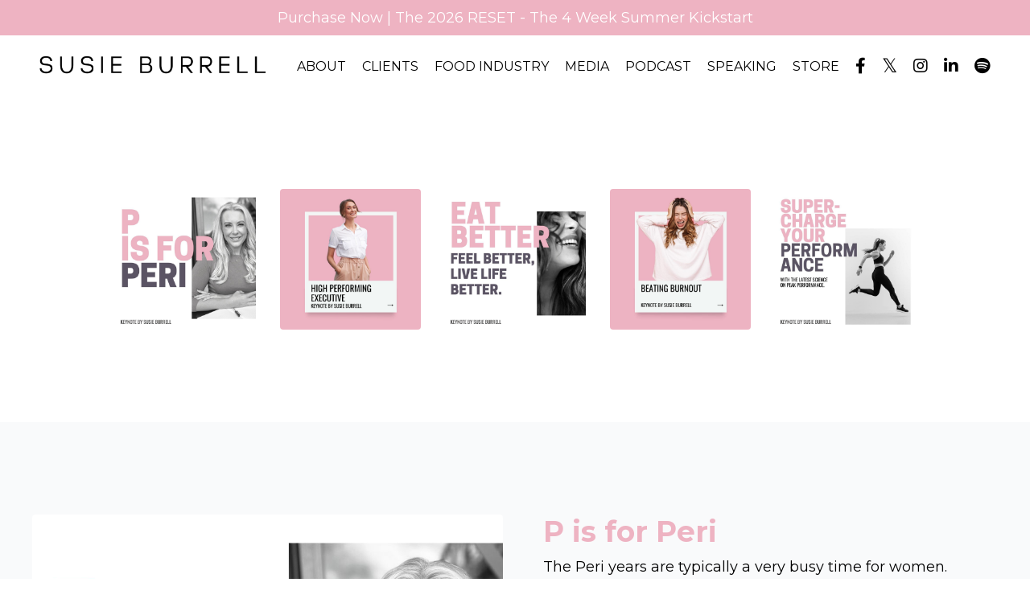

--- FILE ---
content_type: text/html; charset=utf-8
request_url: https://www.susieburrell.com.au/keynotes
body_size: 12565
content:
<!doctype html>
<html lang="en">
  <head>
    
              <meta name="csrf-param" content="authenticity_token">
              <meta name="csrf-token" content="o7o9bcB5znDOKDqAvo/opgBq3jQaI49Iafo+c4V636SJqP+u2qUI3sUiZuUA/soFyyNmIqeXQaUrH6hQZ7UKIg==">
            
    <title>
      
        Keynotes
      
    </title>
    <meta charset="utf-8" />
    <meta http-equiv="x-ua-compatible" content="ie=edge, chrome=1">
    <meta name="viewport" content="width=device-width, initial-scale=1, shrink-to-fit=no">
    
      <meta name="description" content="Susie Burrell is one of Australia&#39;s Leading Dietitian &amp; Nutritionists. " />
    
    <meta property="og:type" content="website">
<meta property="og:url" content="https://www.susieburrell.com.au/keynotes">
<meta name="twitter:card" content="summary_large_image">

<meta property="og:title" content="Keynotes">
<meta name="twitter:title" content="Keynotes">


<meta property="og:description" content="Susie Burrell is one of Australia&#39;s Leading Dietitian &amp; Nutritionists. ">
<meta name="twitter:description" content="Susie Burrell is one of Australia&#39;s Leading Dietitian &amp; Nutritionists. ">


<meta property="og:image" content="https://kajabi-storefronts-production.kajabi-cdn.com/kajabi-storefronts-production/file-uploads/sites/2147707081/images/d64075b-7a2b-8860-821d-ea3bb2073167_Untitled_design_copy.png">
<meta name="twitter:image" content="https://kajabi-storefronts-production.kajabi-cdn.com/kajabi-storefronts-production/file-uploads/sites/2147707081/images/d64075b-7a2b-8860-821d-ea3bb2073167_Untitled_design_copy.png">

    
      <link href="https://kajabi-storefronts-production.kajabi-cdn.com/kajabi-storefronts-production/file-uploads/sites/2147707081/images/c225548-7bd8-7501-bca4-0e84c53df3ff_SUSIE_BURRELL.png?v=2" rel="shortcut icon" />
    
    <link rel="canonical" href="https://www.susieburrell.com.au/keynotes" />

    <!-- Google Fonts ====================================================== -->
    
      <link href="//fonts.googleapis.com/css?family=Montserrat:400,700,400italic,700italic" rel="stylesheet" type="text/css">
    

    <!-- Kajabi CSS ======================================================== -->
    <link rel="stylesheet" media="screen" href="https://kajabi-app-assets.kajabi-cdn.com/assets/core-0d125629e028a5a14579c81397830a1acd5cf5a9f3ec2d0de19efb9b0795fb03.css" />

    

    <link rel="stylesheet" href="https://use.fontawesome.com/releases/v5.15.2/css/all.css" crossorigin="anonymous">

    <link rel="stylesheet" media="screen" href="https://kajabi-storefronts-production.kajabi-cdn.com/kajabi-storefronts-production/themes/2154133425/assets/styles.css?17663583793491788" />

    <!-- Customer CSS ====================================================== -->
    <link rel="stylesheet" media="screen" href="https://kajabi-storefronts-production.kajabi-cdn.com/kajabi-storefronts-production/themes/2154133425/assets/overrides.css?17663583793491788" />
    <style>
  /* Custom CSS Added Via Theme Settings */
  /* CSS Overrides go here */
</style>

    <!-- Kajabi Editor Only CSS ============================================ -->
    

    <!-- Header hook ======================================================= -->
    <script type="text/javascript">
  var Kajabi = Kajabi || {};
</script>
<script type="text/javascript">
  Kajabi.currentSiteUser = {
    "id" : "-1",
    "type" : "Guest",
    "contactId" : "",
  };
</script>
<script type="text/javascript">
  Kajabi.theme = {
    activeThemeName: "Streamlined Home",
    previewThemeId: null,
    editor: false
  };
</script>
<meta name="turbo-prefetch" content="false">
<style type="text/css">
  #editor-overlay {
    display: none;
    border-color: #2E91FC;
    position: absolute;
    background-color: rgba(46,145,252,0.05);
    border-style: dashed;
    border-width: 3px;
    border-radius: 3px;
    pointer-events: none;
    cursor: pointer;
    z-index: 10000000000;
  }
  .editor-overlay-button {
    color: white;
    background: #2E91FC;
    border-radius: 2px;
    font-size: 13px;
    margin-inline-start: -24px;
    margin-block-start: -12px;
    padding-block: 3px;
    padding-inline: 10px;
    text-transform:uppercase;
    font-weight:bold;
    letter-spacing:1.5px;

    left: 50%;
    top: 50%;
    position: absolute;
  }
</style>
<script src="https://kajabi-app-assets.kajabi-cdn.com/vite/assets/track_analytics-999259ad.js" crossorigin="anonymous" type="module"></script><link rel="modulepreload" href="https://kajabi-app-assets.kajabi-cdn.com/vite/assets/stimulus-576c66eb.js" as="script" crossorigin="anonymous">
<link rel="modulepreload" href="https://kajabi-app-assets.kajabi-cdn.com/vite/assets/track_product_analytics-9c66ca0a.js" as="script" crossorigin="anonymous">
<link rel="modulepreload" href="https://kajabi-app-assets.kajabi-cdn.com/vite/assets/stimulus-e54d982b.js" as="script" crossorigin="anonymous">
<link rel="modulepreload" href="https://kajabi-app-assets.kajabi-cdn.com/vite/assets/trackProductAnalytics-3d5f89d8.js" as="script" crossorigin="anonymous">      <script type="text/javascript">
        if (typeof (window.rudderanalytics) === "undefined") {
          !function(){"use strict";window.RudderSnippetVersion="3.0.3";var sdkBaseUrl="https://cdn.rudderlabs.com/v3"
          ;var sdkName="rsa.min.js";var asyncScript=true;window.rudderAnalyticsBuildType="legacy",window.rudderanalytics=[]
          ;var e=["setDefaultInstanceKey","load","ready","page","track","identify","alias","group","reset","setAnonymousId","startSession","endSession","consent"]
          ;for(var n=0;n<e.length;n++){var t=e[n];window.rudderanalytics[t]=function(e){return function(){
          window.rudderanalytics.push([e].concat(Array.prototype.slice.call(arguments)))}}(t)}try{
          new Function('return import("")'),window.rudderAnalyticsBuildType="modern"}catch(a){}
          if(window.rudderAnalyticsMount=function(){
          "undefined"==typeof globalThis&&(Object.defineProperty(Object.prototype,"__globalThis_magic__",{get:function get(){
          return this},configurable:true}),__globalThis_magic__.globalThis=__globalThis_magic__,
          delete Object.prototype.__globalThis_magic__);var e=document.createElement("script")
          ;e.src="".concat(sdkBaseUrl,"/").concat(window.rudderAnalyticsBuildType,"/").concat(sdkName),e.async=asyncScript,
          document.head?document.head.appendChild(e):document.body.appendChild(e)
          },"undefined"==typeof Promise||"undefined"==typeof globalThis){var d=document.createElement("script")
          ;d.src="https://polyfill-fastly.io/v3/polyfill.min.js?version=3.111.0&features=Symbol%2CPromise&callback=rudderAnalyticsMount",
          d.async=asyncScript,document.head?document.head.appendChild(d):document.body.appendChild(d)}else{
          window.rudderAnalyticsMount()}window.rudderanalytics.load("2apYBMHHHWpiGqicceKmzPebApa","https://kajabiaarnyhwq.dataplane.rudderstack.com",{})}();
        }
      </script>
      <script type="text/javascript">
        if (typeof (window.rudderanalytics) !== "undefined") {
          rudderanalytics.page({"account_id":"2147690574","site_id":"2147707081"});
        }
      </script>
      <script type="text/javascript">
        if (typeof (window.rudderanalytics) !== "undefined") {
          (function () {
            function AnalyticsClickHandler (event) {
              const targetEl = event.target.closest('a') || event.target.closest('button');
              if (targetEl) {
                rudderanalytics.track('Site Link Clicked', Object.assign(
                  {"account_id":"2147690574","site_id":"2147707081"},
                  {
                    link_text: targetEl.textContent.trim(),
                    link_href: targetEl.href,
                    tag_name: targetEl.tagName,
                  }
                ));
              }
            };
            document.addEventListener('click', AnalyticsClickHandler);
          })();
        }
      </script>
<meta name='site_locale' content='en'><style type="text/css">
  /* Font Awesome 4 */
  .fa.fa-twitter{
    font-family:sans-serif;
  }
  .fa.fa-twitter::before{
    content:"𝕏";
    font-size:1.2em;
  }

  /* Font Awesome 5 */
  .fab.fa-twitter{
    font-family:sans-serif;
  }
  .fab.fa-twitter::before{
    content:"𝕏";
    font-size:1.2em;
  }
</style>
<link rel="stylesheet" href="https://cdn.jsdelivr.net/npm/@kajabi-ui/styles@1.0.4/dist/kajabi_products/kajabi_products.css" />
<script type="module" src="https://cdn.jsdelivr.net/npm/@pine-ds/core@3.14.0/dist/pine-core/pine-core.esm.js"></script>
<script nomodule src="https://cdn.jsdelivr.net/npm/@pine-ds/core@3.14.0/dist/pine-core/index.esm.js"></script>


  </head>
  <style>
  body {
    
      
    
  }
</style>
  <body id="encore-theme" class="background-unrecognized">
    

    <div id="section-header" data-section-id="header">

<style>
  /* Default Header Styles */
  .header {
    
      background-color: #FFFFFF;
    
    font-size: 16px;
  }
  .header a,
  .header a.link-list__link,
  .header a.link-list__link:hover,
  .header a.social-icons__icon,
  .header .user__login a,
  .header .dropdown__item a,
  .header .dropdown__trigger:hover {
    color: #000000;
  }
  .header .dropdown__trigger {
    color: #000000 !important;
  }
  /* Mobile Header Styles */
  @media (max-width: 767px) {
    .header {
      
      font-size: 14px;
    }
    
    .header .hamburger__slices .hamburger__slice {
      
        background-color: ;
      
    }
    
      .header a.link-list__link, .dropdown__item a, .header__content--mobile {
        text-align: left;
      }
    
    .header--overlay .header__content--mobile  {
      padding-bottom: 20px;
    }
  }
  /* Sticky Styles */
  
    .header.header--fixed {
      background-color: #FFFFFF;
      
      
        background-color: ;
      
    }
    
    
    .header.header--fixed .hamburger__slice {
      
        background-color: ;
      
    }
  
</style>

<div class="hidden">
  
    
  
    
  
    
  
    
  
    
      0
    
  
  
  
  
</div>

<header class="header header--static sticky   background-light header--close-on-scroll" kjb-settings-id="sections_header_settings_background_color">
  <div class="hello-bars">
    
      
    
      
    
      
    
      
    
      
          <style>
@media (min-width: 768px) {
  #block-1688001849766 {
    text-align: ;
  }
} 
</style>

<div id="block-1688001849766" class="header__block header__block--hello-bar header__block--show " kjb-settings-id="sections_header_blocks_1688001849766_settings_stretch">
  

<style>
  #block-1688001849766 .hello-bar {
    background-color: #eeb3c2;
  }
  #block-1688001849766 .hello-bar__text {
    color: #ffffff;
  }
</style>

<div class="block hello-bar background-light text-center" kjb-settings-id="sections_header_blocks_1688001849766_settings_text">
  
  
  



  
  
    <a href="/resource_redirect/offers/639sHJiP"   target="_blank" rel="noopener" >
  
    <div class="container">
      <p class="hello-bar__text" kjb-settings-id="sections_header_blocks_1688001849766_settings_text_color">Purchase Now | The 2026 RESET - The 4 Week Summer Kickstart  </p>
    </div>
  
    </a>
  
  

</div>
</div>
      
    
  </div>
  
    <div class="header__wrap">
      <div class="header__content header__content--desktop background-light">
        <div class="container header__container media justify-content-left">
          
            
                <style>
@media (min-width: 768px) {
  #block-1555988494486 {
    text-align: left;
  }
} 
</style>

<div id="block-1555988494486" class="header__block header__block--logo header__block--show header__switch-content " kjb-settings-id="sections_header_blocks_1555988494486_settings_stretch">
  <style>
  #block-1555988494486 {
    line-height: 1;
  }
  #block-1555988494486 .logo__image {
    display: block;
    width: 300px;
  }
  #block-1555988494486 .logo__text {
    color: #000000;
  }
</style>

<a class="logo" href="/">
  
    
      <img class="logo__image" src="https://kajabi-storefronts-production.kajabi-cdn.com/kajabi-storefronts-production/file-uploads/themes/2154133425/settings_images/3152758-36e-1b4-b007-44ec382cb8c_SUSIE_BLK_LOGO.png" kjb-settings-id="sections_header_blocks_1555988494486_settings_logo" alt="Header Logo" />
    
  
</a>
</div>
              
          
            
                <style>
@media (min-width: 768px) {
  #block-1555988491313 {
    text-align: right;
  }
} 
</style>

<div id="block-1555988491313" class="header__block header__switch-content header__block--menu stretch" kjb-settings-id="sections_header_blocks_1555988491313_settings_stretch">
  <div class="link-list justify-content-right" kjb-settings-id="sections_header_blocks_1555988491313_settings_menu">
  
    <a class="link-list__link" href="https://www.susieburrell.com.au/about" >ABOUT</a>
  
    <a class="link-list__link" href="https://www.susieburrell.com.au/work-with-susie" >CLIENTS</a>
  
    <a class="link-list__link" href="https://www.susieburrell.com.au/food-industry" >FOOD INDUSTRY</a>
  
    <a class="link-list__link" href="https://www.susieburrell.com.au/media-work" >MEDIA</a>
  
</div>
</div>
              
          
            
                <style>
@media (min-width: 768px) {
  #block-1687831425714 {
    text-align: right;
  }
} 
</style>

<div id="block-1687831425714" class="header__block header__switch-content header__block--menu " kjb-settings-id="sections_header_blocks_1687831425714_settings_stretch">
  <div class="link-list justify-content-right" kjb-settings-id="sections_header_blocks_1687831425714_settings_menu">
  
    <a class="link-list__link" href="https://www.susieburrell.com.au/the-nutrition-couch-podcast" >PODCAST</a>
  
    <a class="link-list__link" href="https://www.susieburrell.com.au/keynotes" >SPEAKING</a>
  
    <a class="link-list__link" href="https://www.susieburrell.com.au/store" >STORE</a>
  
</div>
</div>
              
          
            
                <style>
@media (min-width: 768px) {
  #block-1687750725674 {
    text-align: ;
  }
} 
</style>

<div id="block-1687750725674" class="header__block header__switch-content header__block--social-icons " kjb-settings-id="sections_header_blocks_1687750725674_settings_stretch">
  <style>
  .social-icons--1687750725674 .social-icons__icons {
    justify-content: left
  }
  .social-icons--1687750725674 .social-icons__icon {
    color: #000000 !important;
  }
  .social-icons--1687750725674.social-icons--round .social-icons__icon {
    background-color: #000000;
  }
  .social-icons--1687750725674.social-icons--square .social-icons__icon {
    background-color: #000000;
  }
  
  @media (min-width: 768px) {
    .social-icons--1687750725674 .social-icons__icons {
      justify-content: space-around
    }
  }
</style>

<div class="social-icons social-icons-- social-icons-- social-icons--1687750725674 " kjb-settings-id="sections_header_blocks_1687750725674_settings_social_icons_text_color">
  <div class="social-icons__icons">
    
  <a class="social-icons__icon social-icons__icon--" href="https://www.facebook.com/susieburrelldiet/"  kjb-settings-id="sections_header_blocks_1687750725674_settings_social_icon_link_facebook">
    <i class="fab fa-facebook-f"></i>
  </a>


  <a class="social-icons__icon social-icons__icon--" href="https://twitter.com/SusieBDiet"  kjb-settings-id="sections_header_blocks_1687750725674_settings_social_icon_link_twitter">
    <i class="fab fa-twitter"></i>
  </a>


  <a class="social-icons__icon social-icons__icon--" href="https://www.instagram.com/susieburrelldietitian"  kjb-settings-id="sections_header_blocks_1687750725674_settings_social_icon_link_instagram">
    <i class="fab fa-instagram"></i>
  </a>







  <a class="social-icons__icon social-icons__icon--" href="https://au.linkedin.com/in/susieburrell"  kjb-settings-id="sections_header_blocks_1687750725674_settings_social_icon_link_linkedin">
    <i class="fab fa-linkedin-in"></i>
  </a>










  <a class="social-icons__icon social-icons__icon--" href="https://open.spotify.com/show/69pDrHgXIBOobmcFp10G7H?si=6ff36d2dc4284f1d"  kjb-settings-id="sections_header_blocks_1687750725674_settings_social_icon_link_spotify">
    <i class="fab fa-spotify"></i>
  </a>


  </div>
</div>
</div>
            
          
            
          
          
            <div class="hamburger hidden--desktop" kjb-settings-id="sections_header_settings_hamburger_color">
              <div class="hamburger__slices">
                <div class="hamburger__slice hamburger--slice-1"></div>
                <div class="hamburger__slice hamburger--slice-2"></div>
                <div class="hamburger__slice hamburger--slice-3"></div>
                <div class="hamburger__slice hamburger--slice-4"></div>
              </div>
            </div>
          
        </div>
      </div>
      <div class="header__content header__content--mobile">
        <div class="header__switch-content header__spacer"></div>
      </div>
    </div>
  
</header>

</div>
    <main>
      <div data-dynamic-sections=corporate_consulting><div id="section-1691994725111" data-section-id="1691994725111"><style>
  
  #section-1691994725111 .section__overlay {
    position: absolute;
    width: 100%;
    height: 100%;
    left: 0;
    top: 0;
    background-color: ;
  }
  #section-1691994725111 .sizer {
    padding-top: 40px;
    padding-bottom: 40px;
  }
  #section-1691994725111 .container {
    max-width: calc(1260px + 10px + 10px);
    padding-right: 10px;
    padding-left: 10px;
    
  }
  #section-1691994725111 .row {
    
  }
  #section-1691994725111 .container--full {
    width: 100%;
    max-width: calc(100% + 10px + 10px);
  }
  @media (min-width: 768px) {
    
    #section-1691994725111 .sizer {
      padding-top: 100px;
      padding-bottom: 100px;
    }
    #section-1691994725111 .container {
      max-width: calc(1260px + 40px + 40px);
      padding-right: 40px;
      padding-left: 40px;
    }
    #section-1691994725111 .container--full {
      max-width: calc(100% + 40px + 40px);
    }
  }
  
  
</style>

<section kjb-settings-id="sections_1691994725111_settings_background_color"
  class="section
  
  
   "
  data-reveal-event=""
  data-reveal-offset=""
  data-reveal-units="seconds">
  <div class="sizer ">
    
    <div class="section__overlay"></div>
    <div class="container ">
      <div class="row align-items-center justify-content-center">
        
          




<style>
  /* flush setting */
  
  
  /* margin settings */
  #block-1691994725111_0, [data-slick-id="1691994725111_0"] {
    margin-top: 0px;
    margin-right: 0px;
    margin-bottom: 0px;
    margin-left: 0px;
  }
  #block-1691994725111_0 .block, [data-slick-id="1691994725111_0"] .block {
    /* border settings */
    border: 4px  black;
    border-radius: 0px;
    

    /* background color */
    
      background-color: ;
    
    /* default padding for mobile */
    
      padding: 20px;
    
    
      padding: 20px;
    
    
      
    
    /* mobile padding overrides */
    
      padding: 0;
    
    
      padding-top: 0px;
    
    
      padding-right: 0px;
    
    
      padding-bottom: 0px;
    
    
      padding-left: 0px;
    
  }

  @media (min-width: 768px) {
    /* desktop margin settings */
    #block-1691994725111_0, [data-slick-id="1691994725111_0"] {
      margin-top: 0px;
      margin-right: 0px;
      margin-bottom: 0px;
      margin-left: 0px;
    }
    #block-1691994725111_0 .block, [data-slick-id="1691994725111_0"] .block {
      /* default padding for desktop  */
      
        padding: 30px;
      
      
        
      
      /* desktop padding overrides */
      
        padding: 0;
      
      
        padding-top: 0px;
      
      
        padding-right: 0px;
      
      
        padding-bottom: 0px;
      
      
        padding-left: 0px;
      
    }
  }
  /* mobile text align */
  @media (max-width: 767px) {
    #block-1691994725111_0, [data-slick-id="1691994725111_0"] {
      text-align: ;
    }
  }
</style>


<div
  id="block-1691994725111_0"
  class="
  block-type--image
  text-
  col-2
  
  
  
    
  
  
  "
  
  data-reveal-event=""
  data-reveal-offset=""
  data-reveal-units="seconds"
  
    kjb-settings-id="sections_1691994725111_blocks_1691994725111_0_settings_width"
    >
  <div class="block
    box-shadow-
    "
    
      data-aos="none"
      data-aos-delay="0"
      data-aos-duration="0"
    
    >
    
    <style>
  #block-1691994725111_0 .block,
  [data-slick-id="1691994725111_0"] .block {
    display: flex;
    justify-content: flex-start;
  }
  #block-1691994725111_0 .image,
  [data-slick-id="1691994725111_0"] .image {
    width: 100%;
    overflow: hidden;
    
      width: px;
    
    border-radius: 4px;
    
  }
  #block-1691994725111_0 .image__image,
  [data-slick-id="1691994725111_0"] .image__image {
    width: 100%;
    
      width: px;
    
  }
  #block-1691994725111_0 .image__overlay,
  [data-slick-id="1691994725111_0"] .image__overlay {
    
      opacity: 0;
    
    background-color: #fff;
    border-radius: 4px;
    
  }
  
  #block-1691994725111_0 .image__overlay-text,
  [data-slick-id="1691994725111_0"] .image__overlay-text {
    color:  !important;
  }
  @media (min-width: 768px) {
    #block-1691994725111_0 .block,
    [data-slick-id="1691994725111_0"] .block {
        display: flex;
        justify-content: flex-start;
    }
    #block-1691994725111_0 .image__overlay,
    [data-slick-id="1691994725111_0"] .image__overlay {
      
        opacity: 0;
      
    }
    #block-1691994725111_0 .image__overlay:hover {
      opacity: 1;
    }
  }
  
</style>

<div class="image">
  
    
    
  



  
    
        <img class="image__image" src="https://kajabi-storefronts-production.kajabi-cdn.com/kajabi-storefronts-production/file-uploads/themes/2154133425/settings_images/d0fdee7-8147-cf1c-527c-1b51782f821_Nutrition_For_PERI_copy_3.jpg" kjb-settings-id="sections_1691994725111_blocks_1691994725111_0_settings_image" alt="" />
    
    

    
  
</div>
  </div>
</div>

        
          




<style>
  /* flush setting */
  
  
  /* margin settings */
  #block-1691994820425, [data-slick-id="1691994820425"] {
    margin-top: 0px;
    margin-right: 0px;
    margin-bottom: 0px;
    margin-left: 0px;
  }
  #block-1691994820425 .block, [data-slick-id="1691994820425"] .block {
    /* border settings */
    border: 4px  black;
    border-radius: 0px;
    

    /* background color */
    
      background-color: ;
    
    /* default padding for mobile */
    
      padding: 20px;
    
    
      padding: 20px;
    
    
      
    
    /* mobile padding overrides */
    
      padding: 0;
    
    
      padding-top: 0px;
    
    
      padding-right: 0px;
    
    
      padding-bottom: 0px;
    
    
      padding-left: 0px;
    
  }

  @media (min-width: 768px) {
    /* desktop margin settings */
    #block-1691994820425, [data-slick-id="1691994820425"] {
      margin-top: 0px;
      margin-right: 0px;
      margin-bottom: 0px;
      margin-left: 0px;
    }
    #block-1691994820425 .block, [data-slick-id="1691994820425"] .block {
      /* default padding for desktop  */
      
        padding: 30px;
      
      
        
      
      /* desktop padding overrides */
      
        padding: 0;
      
      
        padding-top: 0px;
      
      
        padding-right: 0px;
      
      
        padding-bottom: 0px;
      
      
        padding-left: 0px;
      
    }
  }
  /* mobile text align */
  @media (max-width: 767px) {
    #block-1691994820425, [data-slick-id="1691994820425"] {
      text-align: ;
    }
  }
</style>


<div
  id="block-1691994820425"
  class="
  block-type--image
  text-
  col-2
  
  
  
    
  
  
  "
  
  data-reveal-event=""
  data-reveal-offset=""
  data-reveal-units="seconds"
  
    kjb-settings-id="sections_1691994725111_blocks_1691994820425_settings_width"
    >
  <div class="block
    box-shadow-
    "
    
      data-aos="none"
      data-aos-delay="0"
      data-aos-duration="0"
    
    >
    
    <style>
  #block-1691994820425 .block,
  [data-slick-id="1691994820425"] .block {
    display: flex;
    justify-content: flex-start;
  }
  #block-1691994820425 .image,
  [data-slick-id="1691994820425"] .image {
    width: 100%;
    overflow: hidden;
    
      width: px;
    
    border-radius: 4px;
    
  }
  #block-1691994820425 .image__image,
  [data-slick-id="1691994820425"] .image__image {
    width: 100%;
    
      width: px;
    
  }
  #block-1691994820425 .image__overlay,
  [data-slick-id="1691994820425"] .image__overlay {
    
      opacity: 0;
    
    background-color: #fff;
    border-radius: 4px;
    
  }
  
  #block-1691994820425 .image__overlay-text,
  [data-slick-id="1691994820425"] .image__overlay-text {
    color:  !important;
  }
  @media (min-width: 768px) {
    #block-1691994820425 .block,
    [data-slick-id="1691994820425"] .block {
        display: flex;
        justify-content: flex-start;
    }
    #block-1691994820425 .image__overlay,
    [data-slick-id="1691994820425"] .image__overlay {
      
        opacity: 0;
      
    }
    #block-1691994820425 .image__overlay:hover {
      opacity: 1;
    }
  }
  
</style>

<div class="image">
  
    
    
  



  
    
        <img class="image__image" src="https://kajabi-storefronts-production.kajabi-cdn.com/kajabi-storefronts-production/file-uploads/themes/2154133425/settings_images/554a057-151b-68ca-6754-b0055fae2e_fe3a51a8-ed8d-4887-84ed-cbf3d4c8506b.jpg" kjb-settings-id="sections_1691994725111_blocks_1691994820425_settings_image" alt="" />
    
    

    
  
</div>
  </div>
</div>

        
          




<style>
  /* flush setting */
  
  
  /* margin settings */
  #block-1691994824723, [data-slick-id="1691994824723"] {
    margin-top: 0px;
    margin-right: 0px;
    margin-bottom: 0px;
    margin-left: 0px;
  }
  #block-1691994824723 .block, [data-slick-id="1691994824723"] .block {
    /* border settings */
    border: 4px  black;
    border-radius: 0px;
    

    /* background color */
    
      background-color: ;
    
    /* default padding for mobile */
    
      padding: 20px;
    
    
      padding: 20px;
    
    
      
    
    /* mobile padding overrides */
    
      padding: 0;
    
    
      padding-top: 0px;
    
    
      padding-right: 0px;
    
    
      padding-bottom: 0px;
    
    
      padding-left: 0px;
    
  }

  @media (min-width: 768px) {
    /* desktop margin settings */
    #block-1691994824723, [data-slick-id="1691994824723"] {
      margin-top: 0px;
      margin-right: 0px;
      margin-bottom: 0px;
      margin-left: 0px;
    }
    #block-1691994824723 .block, [data-slick-id="1691994824723"] .block {
      /* default padding for desktop  */
      
        padding: 30px;
      
      
        
      
      /* desktop padding overrides */
      
        padding: 0;
      
      
        padding-top: 0px;
      
      
        padding-right: 0px;
      
      
        padding-bottom: 0px;
      
      
        padding-left: 0px;
      
    }
  }
  /* mobile text align */
  @media (max-width: 767px) {
    #block-1691994824723, [data-slick-id="1691994824723"] {
      text-align: ;
    }
  }
</style>


<div
  id="block-1691994824723"
  class="
  block-type--image
  text-
  col-2
  
  
  
    
  
  
  "
  
  data-reveal-event=""
  data-reveal-offset=""
  data-reveal-units="seconds"
  
    kjb-settings-id="sections_1691994725111_blocks_1691994824723_settings_width"
    >
  <div class="block
    box-shadow-
    "
    
      data-aos="none"
      data-aos-delay="0"
      data-aos-duration="0"
    
    >
    
    <style>
  #block-1691994824723 .block,
  [data-slick-id="1691994824723"] .block {
    display: flex;
    justify-content: flex-start;
  }
  #block-1691994824723 .image,
  [data-slick-id="1691994824723"] .image {
    width: 100%;
    overflow: hidden;
    
      width: px;
    
    border-radius: 4px;
    
  }
  #block-1691994824723 .image__image,
  [data-slick-id="1691994824723"] .image__image {
    width: 100%;
    
      width: px;
    
  }
  #block-1691994824723 .image__overlay,
  [data-slick-id="1691994824723"] .image__overlay {
    
      opacity: 0;
    
    background-color: #fff;
    border-radius: 4px;
    
  }
  
  #block-1691994824723 .image__overlay-text,
  [data-slick-id="1691994824723"] .image__overlay-text {
    color:  !important;
  }
  @media (min-width: 768px) {
    #block-1691994824723 .block,
    [data-slick-id="1691994824723"] .block {
        display: flex;
        justify-content: flex-start;
    }
    #block-1691994824723 .image__overlay,
    [data-slick-id="1691994824723"] .image__overlay {
      
        opacity: 0;
      
    }
    #block-1691994824723 .image__overlay:hover {
      opacity: 1;
    }
  }
  
</style>

<div class="image">
  
    
    
  



  
    
        <img class="image__image" src="https://kajabi-storefronts-production.kajabi-cdn.com/kajabi-storefronts-production/file-uploads/themes/2154133425/settings_images/6537a3f-7f42-5d7f-87-4e701cd015d_19022a8f-9a3b-4306-8a9a-9d820c03ded7.jpg" kjb-settings-id="sections_1691994725111_blocks_1691994824723_settings_image" alt="" />
    
    

    
  
</div>
  </div>
</div>

        
          




<style>
  /* flush setting */
  
  
  /* margin settings */
  #block-1694472777104, [data-slick-id="1694472777104"] {
    margin-top: 0px;
    margin-right: 0px;
    margin-bottom: 0px;
    margin-left: 0px;
  }
  #block-1694472777104 .block, [data-slick-id="1694472777104"] .block {
    /* border settings */
    border: 4px  black;
    border-radius: 0px;
    

    /* background color */
    
      background-color: ;
    
    /* default padding for mobile */
    
      padding: 20px;
    
    
      padding: 20px;
    
    
      
    
    /* mobile padding overrides */
    
      padding: 0;
    
    
      padding-top: 0px;
    
    
      padding-right: 0px;
    
    
      padding-bottom: 0px;
    
    
      padding-left: 0px;
    
  }

  @media (min-width: 768px) {
    /* desktop margin settings */
    #block-1694472777104, [data-slick-id="1694472777104"] {
      margin-top: 0px;
      margin-right: 0px;
      margin-bottom: 0px;
      margin-left: 0px;
    }
    #block-1694472777104 .block, [data-slick-id="1694472777104"] .block {
      /* default padding for desktop  */
      
        padding: 30px;
      
      
        
      
      /* desktop padding overrides */
      
        padding: 0;
      
      
        padding-top: 0px;
      
      
        padding-right: 0px;
      
      
        padding-bottom: 0px;
      
      
        padding-left: 0px;
      
    }
  }
  /* mobile text align */
  @media (max-width: 767px) {
    #block-1694472777104, [data-slick-id="1694472777104"] {
      text-align: ;
    }
  }
</style>


<div
  id="block-1694472777104"
  class="
  block-type--image
  text-
  col-2
  
  
  
    
  
  
  "
  
  data-reveal-event=""
  data-reveal-offset=""
  data-reveal-units="seconds"
  
    kjb-settings-id="sections_1691994725111_blocks_1694472777104_settings_width"
    >
  <div class="block
    box-shadow-
    "
    
      data-aos="none"
      data-aos-delay="0"
      data-aos-duration="0"
    
    >
    
    <style>
  #block-1694472777104 .block,
  [data-slick-id="1694472777104"] .block {
    display: flex;
    justify-content: flex-start;
  }
  #block-1694472777104 .image,
  [data-slick-id="1694472777104"] .image {
    width: 100%;
    overflow: hidden;
    
      width: px;
    
    border-radius: 4px;
    
  }
  #block-1694472777104 .image__image,
  [data-slick-id="1694472777104"] .image__image {
    width: 100%;
    
      width: px;
    
  }
  #block-1694472777104 .image__overlay,
  [data-slick-id="1694472777104"] .image__overlay {
    
      opacity: 0;
    
    background-color: #fff;
    border-radius: 4px;
    
  }
  
  #block-1694472777104 .image__overlay-text,
  [data-slick-id="1694472777104"] .image__overlay-text {
    color:  !important;
  }
  @media (min-width: 768px) {
    #block-1694472777104 .block,
    [data-slick-id="1694472777104"] .block {
        display: flex;
        justify-content: flex-start;
    }
    #block-1694472777104 .image__overlay,
    [data-slick-id="1694472777104"] .image__overlay {
      
        opacity: 0;
      
    }
    #block-1694472777104 .image__overlay:hover {
      opacity: 1;
    }
  }
  
</style>

<div class="image">
  
    
    
  



  
    
        <img class="image__image" src="https://kajabi-storefronts-production.kajabi-cdn.com/kajabi-storefronts-production/file-uploads/themes/2154133425/settings_images/7b74d3b-4ea5-eeb3-21bc-c7d416a308_bed6099a-5a63-442f-b8a7-04d274a94d0a.jpg" kjb-settings-id="sections_1691994725111_blocks_1694472777104_settings_image" alt="" />
    
    

    
  
</div>
  </div>
</div>

        
          




<style>
  /* flush setting */
  
  
  /* margin settings */
  #block-1694472804020, [data-slick-id="1694472804020"] {
    margin-top: 0px;
    margin-right: 0px;
    margin-bottom: 0px;
    margin-left: 0px;
  }
  #block-1694472804020 .block, [data-slick-id="1694472804020"] .block {
    /* border settings */
    border: 4px  black;
    border-radius: 0px;
    

    /* background color */
    
      background-color: ;
    
    /* default padding for mobile */
    
      padding: 20px;
    
    
      padding: 20px;
    
    
      
    
    /* mobile padding overrides */
    
      padding: 0;
    
    
      padding-top: 0px;
    
    
      padding-right: 0px;
    
    
      padding-bottom: 0px;
    
    
      padding-left: 0px;
    
  }

  @media (min-width: 768px) {
    /* desktop margin settings */
    #block-1694472804020, [data-slick-id="1694472804020"] {
      margin-top: 0px;
      margin-right: 0px;
      margin-bottom: 0px;
      margin-left: 0px;
    }
    #block-1694472804020 .block, [data-slick-id="1694472804020"] .block {
      /* default padding for desktop  */
      
        padding: 30px;
      
      
        
      
      /* desktop padding overrides */
      
        padding: 0;
      
      
        padding-top: 0px;
      
      
        padding-right: 0px;
      
      
        padding-bottom: 0px;
      
      
        padding-left: 0px;
      
    }
  }
  /* mobile text align */
  @media (max-width: 767px) {
    #block-1694472804020, [data-slick-id="1694472804020"] {
      text-align: ;
    }
  }
</style>


<div
  id="block-1694472804020"
  class="
  block-type--image
  text-
  col-2
  
  
  
    
  
  
  "
  
  data-reveal-event=""
  data-reveal-offset=""
  data-reveal-units="seconds"
  
    kjb-settings-id="sections_1691994725111_blocks_1694472804020_settings_width"
    >
  <div class="block
    box-shadow-
    "
    
      data-aos="none"
      data-aos-delay="0"
      data-aos-duration="0"
    
    >
    
    <style>
  #block-1694472804020 .block,
  [data-slick-id="1694472804020"] .block {
    display: flex;
    justify-content: flex-start;
  }
  #block-1694472804020 .image,
  [data-slick-id="1694472804020"] .image {
    width: 100%;
    overflow: hidden;
    
      width: px;
    
    border-radius: 4px;
    
  }
  #block-1694472804020 .image__image,
  [data-slick-id="1694472804020"] .image__image {
    width: 100%;
    
      width: px;
    
  }
  #block-1694472804020 .image__overlay,
  [data-slick-id="1694472804020"] .image__overlay {
    
      opacity: 0;
    
    background-color: #fff;
    border-radius: 4px;
    
  }
  
  #block-1694472804020 .image__overlay-text,
  [data-slick-id="1694472804020"] .image__overlay-text {
    color:  !important;
  }
  @media (min-width: 768px) {
    #block-1694472804020 .block,
    [data-slick-id="1694472804020"] .block {
        display: flex;
        justify-content: flex-start;
    }
    #block-1694472804020 .image__overlay,
    [data-slick-id="1694472804020"] .image__overlay {
      
        opacity: 0;
      
    }
    #block-1694472804020 .image__overlay:hover {
      opacity: 1;
    }
  }
  
</style>

<div class="image">
  
    
    
  



  
    
        <img class="image__image" src="https://kajabi-storefronts-production.kajabi-cdn.com/kajabi-storefronts-production/file-uploads/themes/2154133425/settings_images/d03534-0fbb-bb5e-8e8-050e57b186d_Nutrition_For_PERI_copy_4.jpg" kjb-settings-id="sections_1691994725111_blocks_1694472804020_settings_image" alt="" />
    
    

    
  
</div>
  </div>
</div>

        
      </div>
    </div>
  </div>
</section>
</div><div id="section-1691995080084" data-section-id="1691995080084"><style>
  
  #section-1691995080084 .section__overlay {
    position: absolute;
    width: 100%;
    height: 100%;
    left: 0;
    top: 0;
    background-color: rgba(236, 240, 241, 0.33);
  }
  #section-1691995080084 .sizer {
    padding-top: 40px;
    padding-bottom: 40px;
  }
  #section-1691995080084 .container {
    max-width: calc(1260px + 10px + 10px);
    padding-right: 10px;
    padding-left: 10px;
    
  }
  #section-1691995080084 .row {
    
  }
  #section-1691995080084 .container--full {
    width: 100%;
    max-width: calc(100% + 10px + 10px);
  }
  @media (min-width: 768px) {
    
    #section-1691995080084 .sizer {
      padding-top: 100px;
      padding-bottom: 100px;
    }
    #section-1691995080084 .container {
      max-width: calc(1260px + 40px + 40px);
      padding-right: 40px;
      padding-left: 40px;
    }
    #section-1691995080084 .container--full {
      max-width: calc(100% + 40px + 40px);
    }
  }
  
    #section-1691995080084 .row {
      -webkit-box-align: stretch !important;
      -ms-flex-align: stretch !important;
      align-items: stretch !important;
    }
  
  
</style>

<section kjb-settings-id="sections_1691995080084_settings_background_color"
  class="section
  
  
   background-light "
  data-reveal-event=""
  data-reveal-offset=""
  data-reveal-units="seconds">
  <div class="sizer ">
    
    <div class="section__overlay"></div>
    <div class="container ">
      <div class="row align-items-start justify-content-center">
        
          




<style>
  /* flush setting */
  
  
  /* margin settings */
  #block-1692224235610, [data-slick-id="1692224235610"] {
    margin-top: 0px;
    margin-right: 0px;
    margin-bottom: 0px;
    margin-left: 0px;
  }
  #block-1692224235610 .block, [data-slick-id="1692224235610"] .block {
    /* border settings */
    border: 4px  black;
    border-radius: 0px;
    

    /* background color */
    
    /* default padding for mobile */
    
    
      padding: 20px;
    
    
      
    
    /* mobile padding overrides */
    
      padding: 0;
    
    
      padding-top: 0px;
    
    
      padding-right: 0px;
    
    
      padding-bottom: 0px;
    
    
      padding-left: 0px;
    
  }

  @media (min-width: 768px) {
    /* desktop margin settings */
    #block-1692224235610, [data-slick-id="1692224235610"] {
      margin-top: 0px;
      margin-right: 0px;
      margin-bottom: 0px;
      margin-left: 0px;
    }
    #block-1692224235610 .block, [data-slick-id="1692224235610"] .block {
      /* default padding for desktop  */
      
      
        
      
      /* desktop padding overrides */
      
        padding: 0;
      
      
        padding-top: 0px;
      
      
        padding-right: 0px;
      
      
        padding-bottom: 0px;
      
      
        padding-left: 0px;
      
    }
  }
  /* mobile text align */
  @media (max-width: 767px) {
    #block-1692224235610, [data-slick-id="1692224235610"] {
      text-align: ;
    }
  }
</style>


<div
  id="block-1692224235610"
  class="
  block-type--image
  text-
  col-6
  
  
  
    
  
  
  "
  
  data-reveal-event=""
  data-reveal-offset=""
  data-reveal-units="seconds"
  
    kjb-settings-id="sections_1691995080084_blocks_1692224235610_settings_width"
    >
  <div class="block
    box-shadow-
    "
    
      data-aos="none"
      data-aos-delay="0"
      data-aos-duration="0"
    
    >
    
    <style>
  #block-1692224235610 .block,
  [data-slick-id="1692224235610"] .block {
    display: flex;
    justify-content: flex-start;
  }
  #block-1692224235610 .image,
  [data-slick-id="1692224235610"] .image {
    width: 100%;
    overflow: hidden;
    
    border-radius: 4px;
    
  }
  #block-1692224235610 .image__image,
  [data-slick-id="1692224235610"] .image__image {
    width: 100%;
    
  }
  #block-1692224235610 .image__overlay,
  [data-slick-id="1692224235610"] .image__overlay {
    
      opacity: 0;
    
    background-color: #fff;
    border-radius: 4px;
    
  }
  
  #block-1692224235610 .image__overlay-text,
  [data-slick-id="1692224235610"] .image__overlay-text {
    color:  !important;
  }
  @media (min-width: 768px) {
    #block-1692224235610 .block,
    [data-slick-id="1692224235610"] .block {
        display: flex;
        justify-content: flex-start;
    }
    #block-1692224235610 .image__overlay,
    [data-slick-id="1692224235610"] .image__overlay {
      
        opacity: 0;
      
    }
    #block-1692224235610 .image__overlay:hover {
      opacity: 1;
    }
  }
  
</style>

<div class="image">
  
    
    
  



  
    
        <img class="image__image" src="https://kajabi-storefronts-production.kajabi-cdn.com/kajabi-storefronts-production/file-uploads/themes/2154133425/settings_images/5012ace-27ac-d15-66a3-a6c62b14ba37_Nutrition_For_PERI_copy_3.jpg" kjb-settings-id="sections_1691995080084_blocks_1692224235610_settings_image" alt="" />
    
    

    
  
</div>
  </div>
</div>

        
          




<style>
  /* flush setting */
  
  
  /* margin settings */
  #block-1691995240417, [data-slick-id="1691995240417"] {
    margin-top: 0px;
    margin-right: 0px;
    margin-bottom: 0px;
    margin-left: 0px;
  }
  #block-1691995240417 .block, [data-slick-id="1691995240417"] .block {
    /* border settings */
    border: 4px  black;
    border-radius: 4px;
    

    /* background color */
    
    /* default padding for mobile */
    
    
      padding: 20px;
    
    
      
        padding: 20px;
      
    
    /* mobile padding overrides */
    
    
      padding-top: 0px;
    
    
      padding-right: 0px;
    
    
      padding-bottom: 0px;
    
    
      padding-left: 0px;
    
  }

  @media (min-width: 768px) {
    /* desktop margin settings */
    #block-1691995240417, [data-slick-id="1691995240417"] {
      margin-top: 0px;
      margin-right: 0px;
      margin-bottom: 0px;
      margin-left: 0px;
    }
    #block-1691995240417 .block, [data-slick-id="1691995240417"] .block {
      /* default padding for desktop  */
      
      
        
          padding: 30px;
        
      
      /* desktop padding overrides */
      
      
        padding-top: 0px;
      
      
        padding-right: 20px;
      
      
        padding-bottom: 0px;
      
      
        padding-left: 20px;
      
    }
  }
  /* mobile text align */
  @media (max-width: 767px) {
    #block-1691995240417, [data-slick-id="1691995240417"] {
      text-align: left;
    }
  }
</style>


<div
  id="block-1691995240417"
  class="
  block-type--text
  text-left
  col-6
  
  
  
    
  
  
  "
  
  data-reveal-event=""
  data-reveal-offset=""
  data-reveal-units="seconds"
  
    kjb-settings-id="sections_1691995080084_blocks_1691995240417_settings_width"
    >
  <div class="block
    box-shadow-
    "
    
      data-aos="none"
      data-aos-delay="0"
      data-aos-duration="0"
    
    >
    
    <style>
  
  #block-1577982541036_0 .btn {
    margin-top: 1rem;
  }
</style>

<h2 style="text-align: left;"><span style="color: #eeb3c2;">P is for Peri</span></h2>
<p>The Peri years are typically a very busy time for women.</p>
<p><span>With many roles to fill, life is often a juggle, and that juggle can be made a whole lot trickier when the hormonal shifts of Peri-menopause make day to day life a lot more challenging. </span></p>
<p><span>Suddenly we gain weight in places we never have before; we are hungrier, craving and always tired, and just don’t feel great.  </span></p>
<p><span>The good news is that it is possible to take back control of your body, minus the extreme diets, restriction and deprivation.</span></p>
<p><span>The key is to understand what is going on and how the daily food choices we do make impact these hormonal systems, to help take back control of our energy, our body and ultimately our life. </span></p>
<p><span>This session is a must for any woman in her late 30’s, 40’s and 50’s who is keen to optimise health and well-being and become better equipped to handle the Peri years.</span></p>
<p> </p>

  </div>
</div>

        
      </div>
    </div>
  </div>
</section>
</div><div id="section-1691995428624" data-section-id="1691995428624"><style>
  
  #section-1691995428624 .section__overlay {
    position: absolute;
    width: 100%;
    height: 100%;
    left: 0;
    top: 0;
    background-color: ;
  }
  #section-1691995428624 .sizer {
    padding-top: 40px;
    padding-bottom: 40px;
  }
  #section-1691995428624 .container {
    max-width: calc(1260px + 10px + 10px);
    padding-right: 10px;
    padding-left: 10px;
    
  }
  #section-1691995428624 .row {
    
  }
  #section-1691995428624 .container--full {
    width: 100%;
    max-width: calc(100% + 10px + 10px);
  }
  @media (min-width: 768px) {
    
    #section-1691995428624 .sizer {
      padding-top: 100px;
      padding-bottom: 100px;
    }
    #section-1691995428624 .container {
      max-width: calc(1260px + 40px + 40px);
      padding-right: 40px;
      padding-left: 40px;
    }
    #section-1691995428624 .container--full {
      max-width: calc(100% + 40px + 40px);
    }
  }
  
    #section-1691995428624 .row {
      -webkit-box-align: stretch !important;
      -ms-flex-align: stretch !important;
      align-items: stretch !important;
    }
  
  
</style>

<section kjb-settings-id="sections_1691995428624_settings_background_color"
  class="section
  
  
   "
  data-reveal-event=""
  data-reveal-offset=""
  data-reveal-units="seconds">
  <div class="sizer ">
    
    <div class="section__overlay"></div>
    <div class="container ">
      <div class="row align-items-center justify-content-center">
        
          




<style>
  /* flush setting */
  
  
  /* margin settings */
  #block-1691995428624_2, [data-slick-id="1691995428624_2"] {
    margin-top: 0px;
    margin-right: 0px;
    margin-bottom: 0px;
    margin-left: 0px;
  }
  #block-1691995428624_2 .block, [data-slick-id="1691995428624_2"] .block {
    /* border settings */
    border: 4px  black;
    border-radius: 0px;
    

    /* background color */
    
    /* default padding for mobile */
    
    
      padding: 20px;
    
    
      
    
    /* mobile padding overrides */
    
      padding: 0;
    
    
      padding-top: 0px;
    
    
      padding-right: 0px;
    
    
      padding-bottom: 0px;
    
    
      padding-left: 0px;
    
  }

  @media (min-width: 768px) {
    /* desktop margin settings */
    #block-1691995428624_2, [data-slick-id="1691995428624_2"] {
      margin-top: 0px;
      margin-right: 0px;
      margin-bottom: 0px;
      margin-left: 0px;
    }
    #block-1691995428624_2 .block, [data-slick-id="1691995428624_2"] .block {
      /* default padding for desktop  */
      
      
        
      
      /* desktop padding overrides */
      
        padding: 0;
      
      
        padding-top: 0px;
      
      
        padding-right: 0px;
      
      
        padding-bottom: 0px;
      
      
        padding-left: 0px;
      
    }
  }
  /* mobile text align */
  @media (max-width: 767px) {
    #block-1691995428624_2, [data-slick-id="1691995428624_2"] {
      text-align: ;
    }
  }
</style>


<div
  id="block-1691995428624_2"
  class="
  block-type--image
  text-
  col-6
  
  
  
    
  
  
  "
  
  data-reveal-event=""
  data-reveal-offset=""
  data-reveal-units="seconds"
  
    kjb-settings-id="sections_1691995428624_blocks_1691995428624_2_settings_width"
    >
  <div class="block
    box-shadow-
    "
    
      data-aos="none"
      data-aos-delay="0"
      data-aos-duration="0"
    
    >
    
    <style>
  #block-1691995428624_2 .block,
  [data-slick-id="1691995428624_2"] .block {
    display: flex;
    justify-content: flex-start;
  }
  #block-1691995428624_2 .image,
  [data-slick-id="1691995428624_2"] .image {
    width: 100%;
    overflow: hidden;
    
    border-radius: 4px;
    
  }
  #block-1691995428624_2 .image__image,
  [data-slick-id="1691995428624_2"] .image__image {
    width: 100%;
    
  }
  #block-1691995428624_2 .image__overlay,
  [data-slick-id="1691995428624_2"] .image__overlay {
    
      opacity: 0;
    
    background-color: #fff;
    border-radius: 4px;
    
  }
  
  #block-1691995428624_2 .image__overlay-text,
  [data-slick-id="1691995428624_2"] .image__overlay-text {
    color:  !important;
  }
  @media (min-width: 768px) {
    #block-1691995428624_2 .block,
    [data-slick-id="1691995428624_2"] .block {
        display: flex;
        justify-content: flex-start;
    }
    #block-1691995428624_2 .image__overlay,
    [data-slick-id="1691995428624_2"] .image__overlay {
      
        opacity: 0;
      
    }
    #block-1691995428624_2 .image__overlay:hover {
      opacity: 1;
    }
  }
  
</style>

<div class="image">
  
    
    
  



  
    
        <img class="image__image" src="https://kajabi-storefronts-production.kajabi-cdn.com/kajabi-storefronts-production/file-uploads/themes/2154133425/settings_images/f475a8-d1cf-1fb0-a47c-ba240d12517_Nutrition_For_PERI.jpg" kjb-settings-id="sections_1691995428624_blocks_1691995428624_2_settings_image" alt="" />
    
    

    
  
</div>
  </div>
</div>

        
          




<style>
  /* flush setting */
  
  
  /* margin settings */
  #block-1691995428624_1, [data-slick-id="1691995428624_1"] {
    margin-top: 0px;
    margin-right: 0px;
    margin-bottom: 0px;
    margin-left: 0px;
  }
  #block-1691995428624_1 .block, [data-slick-id="1691995428624_1"] .block {
    /* border settings */
    border: 4px  black;
    border-radius: 4px;
    

    /* background color */
    
    /* default padding for mobile */
    
    
      padding: 20px;
    
    
      
        padding: 20px;
      
    
    /* mobile padding overrides */
    
    
      padding-top: 0px;
    
    
      padding-right: 0px;
    
    
      padding-bottom: 0px;
    
    
      padding-left: 0px;
    
  }

  @media (min-width: 768px) {
    /* desktop margin settings */
    #block-1691995428624_1, [data-slick-id="1691995428624_1"] {
      margin-top: 0px;
      margin-right: 0px;
      margin-bottom: 0px;
      margin-left: 0px;
    }
    #block-1691995428624_1 .block, [data-slick-id="1691995428624_1"] .block {
      /* default padding for desktop  */
      
      
        
          padding: 30px;
        
      
      /* desktop padding overrides */
      
      
        padding-top: 0px;
      
      
        padding-right: 20px;
      
      
        padding-bottom: 0px;
      
      
        padding-left: 20px;
      
    }
  }
  /* mobile text align */
  @media (max-width: 767px) {
    #block-1691995428624_1, [data-slick-id="1691995428624_1"] {
      text-align: left;
    }
  }
</style>


<div
  id="block-1691995428624_1"
  class="
  block-type--text
  text-left
  col-6
  
  
  
    
  
  
  "
  
  data-reveal-event=""
  data-reveal-offset=""
  data-reveal-units="seconds"
  
    kjb-settings-id="sections_1691995428624_blocks_1691995428624_1_settings_width"
    >
  <div class="block
    box-shadow-
    "
    
      data-aos="none"
      data-aos-delay="0"
      data-aos-duration="0"
    
    >
    
    <style>
  
  #block-1577982541036_0 .btn {
    margin-top: 1rem;
  }
</style>

<h2 style="text-align: left;"><span style="color: #eeb3c2;">The High Performing Executive.</span></h2>
<p style="text-align: left;"><span>Optimal nutrition is the foundation for physical and mental performance. </span></p>
<p style="text-align: left;"><span>Whether it is to optimise blood glucose control; build and sustain muscle mass; support cellular health and longevity or fuel short- or long-term performance goals, the daily food decisions of executives are one, largely controllable variable that can be targeted to support high performance.</span></p>
<p style="text-align: left;"><span>Learn how to take control of your nutrition to optimally fuel the brain and the body, not as a program or a fad, but as a way of being, to ensure you are always at your best metabolically, cognitively and physically.</span></p>
<p> </p>
<p> </p>

  </div>
</div>

        
      </div>
    </div>
  </div>
</section>
</div><div id="section-1691995607533" data-section-id="1691995607533"><style>
  
  #section-1691995607533 .section__overlay {
    position: absolute;
    width: 100%;
    height: 100%;
    left: 0;
    top: 0;
    background-color: rgba(236, 240, 241, 0.33);
  }
  #section-1691995607533 .sizer {
    padding-top: 40px;
    padding-bottom: 40px;
  }
  #section-1691995607533 .container {
    max-width: calc(1260px + 10px + 10px);
    padding-right: 10px;
    padding-left: 10px;
    
  }
  #section-1691995607533 .row {
    
  }
  #section-1691995607533 .container--full {
    width: 100%;
    max-width: calc(100% + 10px + 10px);
  }
  @media (min-width: 768px) {
    
    #section-1691995607533 .sizer {
      padding-top: 100px;
      padding-bottom: 100px;
    }
    #section-1691995607533 .container {
      max-width: calc(1260px + 40px + 40px);
      padding-right: 40px;
      padding-left: 40px;
    }
    #section-1691995607533 .container--full {
      max-width: calc(100% + 40px + 40px);
    }
  }
  
    #section-1691995607533 .row {
      -webkit-box-align: stretch !important;
      -ms-flex-align: stretch !important;
      align-items: stretch !important;
    }
  
  
</style>

<section kjb-settings-id="sections_1691995607533_settings_background_color"
  class="section
  
  
   background-light "
  data-reveal-event=""
  data-reveal-offset=""
  data-reveal-units="seconds">
  <div class="sizer ">
    
    <div class="section__overlay"></div>
    <div class="container ">
      <div class="row align-items-center justify-content-center">
        
          




<style>
  /* flush setting */
  
  
  /* margin settings */
  #block-1691995607533_2, [data-slick-id="1691995607533_2"] {
    margin-top: 0px;
    margin-right: 0px;
    margin-bottom: 0px;
    margin-left: 0px;
  }
  #block-1691995607533_2 .block, [data-slick-id="1691995607533_2"] .block {
    /* border settings */
    border: 4px  black;
    border-radius: 0px;
    

    /* background color */
    
    /* default padding for mobile */
    
    
      padding: 20px;
    
    
      
    
    /* mobile padding overrides */
    
      padding: 0;
    
    
      padding-top: 0px;
    
    
      padding-right: 0px;
    
    
      padding-bottom: 0px;
    
    
      padding-left: 0px;
    
  }

  @media (min-width: 768px) {
    /* desktop margin settings */
    #block-1691995607533_2, [data-slick-id="1691995607533_2"] {
      margin-top: 0px;
      margin-right: 0px;
      margin-bottom: 0px;
      margin-left: 0px;
    }
    #block-1691995607533_2 .block, [data-slick-id="1691995607533_2"] .block {
      /* default padding for desktop  */
      
      
        
      
      /* desktop padding overrides */
      
        padding: 0;
      
      
        padding-top: 0px;
      
      
        padding-right: 0px;
      
      
        padding-bottom: 0px;
      
      
        padding-left: 0px;
      
    }
  }
  /* mobile text align */
  @media (max-width: 767px) {
    #block-1691995607533_2, [data-slick-id="1691995607533_2"] {
      text-align: ;
    }
  }
</style>


<div
  id="block-1691995607533_2"
  class="
  block-type--image
  text-
  col-6
  
  
  
    
  
  
  "
  
  data-reveal-event=""
  data-reveal-offset=""
  data-reveal-units="seconds"
  
    kjb-settings-id="sections_1691995607533_blocks_1691995607533_2_settings_width"
    >
  <div class="block
    box-shadow-
    "
    
      data-aos="none"
      data-aos-delay="0"
      data-aos-duration="0"
    
    >
    
    <style>
  #block-1691995607533_2 .block,
  [data-slick-id="1691995607533_2"] .block {
    display: flex;
    justify-content: flex-start;
  }
  #block-1691995607533_2 .image,
  [data-slick-id="1691995607533_2"] .image {
    width: 100%;
    overflow: hidden;
    
    border-radius: 4px;
    
  }
  #block-1691995607533_2 .image__image,
  [data-slick-id="1691995607533_2"] .image__image {
    width: 100%;
    
  }
  #block-1691995607533_2 .image__overlay,
  [data-slick-id="1691995607533_2"] .image__overlay {
    
      opacity: 0;
    
    background-color: #fff;
    border-radius: 4px;
    
  }
  
  #block-1691995607533_2 .image__overlay-text,
  [data-slick-id="1691995607533_2"] .image__overlay-text {
    color:  !important;
  }
  @media (min-width: 768px) {
    #block-1691995607533_2 .block,
    [data-slick-id="1691995607533_2"] .block {
        display: flex;
        justify-content: flex-start;
    }
    #block-1691995607533_2 .image__overlay,
    [data-slick-id="1691995607533_2"] .image__overlay {
      
        opacity: 0;
      
    }
    #block-1691995607533_2 .image__overlay:hover {
      opacity: 1;
    }
  }
  
</style>

<div class="image">
  
    
    
  



  
    
        <img class="image__image" src="https://kajabi-storefronts-production.kajabi-cdn.com/kajabi-storefronts-production/file-uploads/themes/2154133425/settings_images/1207f6-f77f-03ee-87c7-463625f15160_Nutrition_For_PERI_copy_2.jpg" kjb-settings-id="sections_1691995607533_blocks_1691995607533_2_settings_image" alt="" />
    
    

    
  
</div>
  </div>
</div>

        
          




<style>
  /* flush setting */
  
  
  /* margin settings */
  #block-1691995607533_1, [data-slick-id="1691995607533_1"] {
    margin-top: 0px;
    margin-right: 0px;
    margin-bottom: 0px;
    margin-left: 0px;
  }
  #block-1691995607533_1 .block, [data-slick-id="1691995607533_1"] .block {
    /* border settings */
    border: 4px  black;
    border-radius: 4px;
    

    /* background color */
    
    /* default padding for mobile */
    
    
      padding: 20px;
    
    
      
        padding: 20px;
      
    
    /* mobile padding overrides */
    
    
      padding-top: 0px;
    
    
      padding-right: 0px;
    
    
      padding-bottom: 0px;
    
    
      padding-left: 0px;
    
  }

  @media (min-width: 768px) {
    /* desktop margin settings */
    #block-1691995607533_1, [data-slick-id="1691995607533_1"] {
      margin-top: 0px;
      margin-right: 0px;
      margin-bottom: 0px;
      margin-left: 0px;
    }
    #block-1691995607533_1 .block, [data-slick-id="1691995607533_1"] .block {
      /* default padding for desktop  */
      
      
        
          padding: 30px;
        
      
      /* desktop padding overrides */
      
      
        padding-top: 0px;
      
      
        padding-right: 20px;
      
      
        padding-bottom: 0px;
      
      
        padding-left: 20px;
      
    }
  }
  /* mobile text align */
  @media (max-width: 767px) {
    #block-1691995607533_1, [data-slick-id="1691995607533_1"] {
      text-align: left;
    }
  }
</style>


<div
  id="block-1691995607533_1"
  class="
  block-type--text
  text-left
  col-6
  
  
  
    
  
  
  "
  
  data-reveal-event=""
  data-reveal-offset=""
  data-reveal-units="seconds"
  
    kjb-settings-id="sections_1691995607533_blocks_1691995607533_1_settings_width"
    >
  <div class="block
    box-shadow-
    "
    
      data-aos="none"
      data-aos-delay="0"
      data-aos-duration="0"
    
    >
    
    <style>
  
  #block-1577982541036_0 .btn {
    margin-top: 1rem;
  }
</style>

<h2><span lang="EN-US" style="color: #eeb3c2;">Eat better, feel better, live life better.</span></h2>
<p><span lang="EN-US">Good nutrition is not about knowledge or diet plans, rather it is about creating the nutrition systems in your life that make healthy eating a whole lot easier. </span></p>
<p><span lang="EN-US">In this core keynote, learn from Susie Burrell how easy it is to take control of your nutrition amidst busy lives. </span></p>
<p><span lang="EN-US">Learn why planning is key; what are the most important superfoods; how to eat out and still eat well and how to learn the art of juggling good health with good food. </span></p>
<p><span lang="EN-US">This is the nutrition talk that takes the science of good nutrition ad translates it into practical strategies that make healthy eating, nutritional balance and weight management a whole lot easier.</span><span> </span></p>
<p> </p>

  </div>
</div>

        
      </div>
    </div>
  </div>
</section>
</div><div id="section-1694471340669" data-section-id="1694471340669"><style>
  
  #section-1694471340669 .section__overlay {
    position: absolute;
    width: 100%;
    height: 100%;
    left: 0;
    top: 0;
    background-color: ;
  }
  #section-1694471340669 .sizer {
    padding-top: 40px;
    padding-bottom: 40px;
  }
  #section-1694471340669 .container {
    max-width: calc(1260px + 10px + 10px);
    padding-right: 10px;
    padding-left: 10px;
    
  }
  #section-1694471340669 .row {
    
  }
  #section-1694471340669 .container--full {
    width: 100%;
    max-width: calc(100% + 10px + 10px);
  }
  @media (min-width: 768px) {
    
    #section-1694471340669 .sizer {
      padding-top: 100px;
      padding-bottom: 100px;
    }
    #section-1694471340669 .container {
      max-width: calc(1260px + 40px + 40px);
      padding-right: 40px;
      padding-left: 40px;
    }
    #section-1694471340669 .container--full {
      max-width: calc(100% + 40px + 40px);
    }
  }
  
    #section-1694471340669 .row {
      -webkit-box-align: stretch !important;
      -ms-flex-align: stretch !important;
      align-items: stretch !important;
    }
  
  
</style>

<section kjb-settings-id="sections_1694471340669_settings_background_color"
  class="section
  
  
   "
  data-reveal-event=""
  data-reveal-offset=""
  data-reveal-units="seconds">
  <div class="sizer ">
    
    <div class="section__overlay"></div>
    <div class="container ">
      <div class="row align-items-center justify-content-center">
        
          




<style>
  /* flush setting */
  
  
  /* margin settings */
  #block-1694471340669_0, [data-slick-id="1694471340669_0"] {
    margin-top: 0px;
    margin-right: 0px;
    margin-bottom: 0px;
    margin-left: 0px;
  }
  #block-1694471340669_0 .block, [data-slick-id="1694471340669_0"] .block {
    /* border settings */
    border: 4px  black;
    border-radius: 0px;
    

    /* background color */
    
    /* default padding for mobile */
    
    
      padding: 20px;
    
    
      
    
    /* mobile padding overrides */
    
      padding: 0;
    
    
      padding-top: 0px;
    
    
      padding-right: 0px;
    
    
      padding-bottom: 0px;
    
    
      padding-left: 0px;
    
  }

  @media (min-width: 768px) {
    /* desktop margin settings */
    #block-1694471340669_0, [data-slick-id="1694471340669_0"] {
      margin-top: 0px;
      margin-right: 0px;
      margin-bottom: 0px;
      margin-left: 0px;
    }
    #block-1694471340669_0 .block, [data-slick-id="1694471340669_0"] .block {
      /* default padding for desktop  */
      
      
        
      
      /* desktop padding overrides */
      
        padding: 0;
      
      
        padding-top: 0px;
      
      
        padding-right: 0px;
      
      
        padding-bottom: 0px;
      
      
        padding-left: 0px;
      
    }
  }
  /* mobile text align */
  @media (max-width: 767px) {
    #block-1694471340669_0, [data-slick-id="1694471340669_0"] {
      text-align: ;
    }
  }
</style>


<div
  id="block-1694471340669_0"
  class="
  block-type--image
  text-
  col-6
  
  
  
    
  
  
  "
  
  data-reveal-event=""
  data-reveal-offset=""
  data-reveal-units="seconds"
  
    kjb-settings-id="sections_1694471340669_blocks_1694471340669_0_settings_width"
    >
  <div class="block
    box-shadow-
    "
    
      data-aos="none"
      data-aos-delay="0"
      data-aos-duration="0"
    
    >
    
    <style>
  #block-1694471340669_0 .block,
  [data-slick-id="1694471340669_0"] .block {
    display: flex;
    justify-content: flex-start;
  }
  #block-1694471340669_0 .image,
  [data-slick-id="1694471340669_0"] .image {
    width: 100%;
    overflow: hidden;
    
    border-radius: 4px;
    
  }
  #block-1694471340669_0 .image__image,
  [data-slick-id="1694471340669_0"] .image__image {
    width: 100%;
    
  }
  #block-1694471340669_0 .image__overlay,
  [data-slick-id="1694471340669_0"] .image__overlay {
    
      opacity: 0;
    
    background-color: #fff;
    border-radius: 4px;
    
  }
  
  #block-1694471340669_0 .image__overlay-text,
  [data-slick-id="1694471340669_0"] .image__overlay-text {
    color:  !important;
  }
  @media (min-width: 768px) {
    #block-1694471340669_0 .block,
    [data-slick-id="1694471340669_0"] .block {
        display: flex;
        justify-content: flex-start;
    }
    #block-1694471340669_0 .image__overlay,
    [data-slick-id="1694471340669_0"] .image__overlay {
      
        opacity: 0;
      
    }
    #block-1694471340669_0 .image__overlay:hover {
      opacity: 1;
    }
  }
  
</style>

<div class="image">
  
    
    
  



  
    
        <img class="image__image" src="https://kajabi-storefronts-production.kajabi-cdn.com/kajabi-storefronts-production/file-uploads/themes/2154133425/settings_images/5e504ef-f37e-0fd4-c021-afed6d8077d_23.jpg" kjb-settings-id="sections_1694471340669_blocks_1694471340669_0_settings_image" alt="" />
    
    

    
  
</div>
  </div>
</div>

        
          




<style>
  /* flush setting */
  
  
  /* margin settings */
  #block-1694471340669_1, [data-slick-id="1694471340669_1"] {
    margin-top: 0px;
    margin-right: 0px;
    margin-bottom: 0px;
    margin-left: 0px;
  }
  #block-1694471340669_1 .block, [data-slick-id="1694471340669_1"] .block {
    /* border settings */
    border: 4px  black;
    border-radius: 4px;
    

    /* background color */
    
    /* default padding for mobile */
    
    
      padding: 20px;
    
    
      
        padding: 20px;
      
    
    /* mobile padding overrides */
    
    
      padding-top: 0px;
    
    
      padding-right: 0px;
    
    
      padding-bottom: 0px;
    
    
      padding-left: 0px;
    
  }

  @media (min-width: 768px) {
    /* desktop margin settings */
    #block-1694471340669_1, [data-slick-id="1694471340669_1"] {
      margin-top: 0px;
      margin-right: 0px;
      margin-bottom: 0px;
      margin-left: 0px;
    }
    #block-1694471340669_1 .block, [data-slick-id="1694471340669_1"] .block {
      /* default padding for desktop  */
      
      
        
          padding: 30px;
        
      
      /* desktop padding overrides */
      
      
        padding-top: 0px;
      
      
        padding-right: 20px;
      
      
        padding-bottom: 0px;
      
      
        padding-left: 20px;
      
    }
  }
  /* mobile text align */
  @media (max-width: 767px) {
    #block-1694471340669_1, [data-slick-id="1694471340669_1"] {
      text-align: left;
    }
  }
</style>


<div
  id="block-1694471340669_1"
  class="
  block-type--text
  text-left
  col-6
  
  
  
    
  
  
  "
  
  data-reveal-event=""
  data-reveal-offset=""
  data-reveal-units="seconds"
  
    kjb-settings-id="sections_1694471340669_blocks_1694471340669_1_settings_width"
    >
  <div class="block
    box-shadow-
    "
    
      data-aos="none"
      data-aos-delay="0"
      data-aos-duration="0"
    
    >
    
    <style>
  
  #block-1577982541036_0 .btn {
    margin-top: 1rem;
  }
</style>

<h2 style="text-align: left;"><span style="color: #eeb3c2;">Beating Burnout.</span></h2>
<p style="text-align: left;">At the frantic pace in which many of us live life, is it any wonder so many of us are feeling burnt out?</p>
<p style="text-align: left;">Burn out os not only increasingly common but since few of us have the option of taking any time off from day to day life, we need practical strategies to help coach ourselves back to our best.</p>
<p style="text-align: left;">This session outlines the key indicators of both personal and professional burn out.</p>
<p style="text-align: left;">It shares a step by step approach to help you to replenish your energy both figuratively and from a food and nutrition perspective.</p>
<p style="text-align: left;">To create the mental space to reflect, re-prioritise and rebuild for better balance long term.</p>
<p style="text-align: left;">And to create the systems in busy life to protect you from burnout in the future.</p>
<p style="text-align: left;">Beating burnout is a must for anyone juggling two full time jobs on a daily base - at work and at home. </p>
<p> </p>
<p> </p>

  </div>
</div>

        
      </div>
    </div>
  </div>
</section>
</div><div id="section-1694471404079" data-section-id="1694471404079"><style>
  
  #section-1694471404079 .section__overlay {
    position: absolute;
    width: 100%;
    height: 100%;
    left: 0;
    top: 0;
    background-color: rgba(236, 240, 241, 0.33);
  }
  #section-1694471404079 .sizer {
    padding-top: 40px;
    padding-bottom: 40px;
  }
  #section-1694471404079 .container {
    max-width: calc(1260px + 10px + 10px);
    padding-right: 10px;
    padding-left: 10px;
    
  }
  #section-1694471404079 .row {
    
  }
  #section-1694471404079 .container--full {
    width: 100%;
    max-width: calc(100% + 10px + 10px);
  }
  @media (min-width: 768px) {
    
    #section-1694471404079 .sizer {
      padding-top: 100px;
      padding-bottom: 100px;
    }
    #section-1694471404079 .container {
      max-width: calc(1260px + 40px + 40px);
      padding-right: 40px;
      padding-left: 40px;
    }
    #section-1694471404079 .container--full {
      max-width: calc(100% + 40px + 40px);
    }
  }
  
    #section-1694471404079 .row {
      -webkit-box-align: stretch !important;
      -ms-flex-align: stretch !important;
      align-items: stretch !important;
    }
  
  
</style>

<section kjb-settings-id="sections_1694471404079_settings_background_color"
  class="section
  
  
   background-light "
  data-reveal-event=""
  data-reveal-offset=""
  data-reveal-units="seconds">
  <div class="sizer ">
    
    <div class="section__overlay"></div>
    <div class="container ">
      <div class="row align-items-center justify-content-center">
        
          




<style>
  /* flush setting */
  
  
  /* margin settings */
  #block-1694471404079_0, [data-slick-id="1694471404079_0"] {
    margin-top: 0px;
    margin-right: 0px;
    margin-bottom: 0px;
    margin-left: 0px;
  }
  #block-1694471404079_0 .block, [data-slick-id="1694471404079_0"] .block {
    /* border settings */
    border: 4px  black;
    border-radius: 0px;
    

    /* background color */
    
    /* default padding for mobile */
    
    
      padding: 20px;
    
    
      
    
    /* mobile padding overrides */
    
      padding: 0;
    
    
      padding-top: 0px;
    
    
      padding-right: 0px;
    
    
      padding-bottom: 0px;
    
    
      padding-left: 0px;
    
  }

  @media (min-width: 768px) {
    /* desktop margin settings */
    #block-1694471404079_0, [data-slick-id="1694471404079_0"] {
      margin-top: 0px;
      margin-right: 0px;
      margin-bottom: 0px;
      margin-left: 0px;
    }
    #block-1694471404079_0 .block, [data-slick-id="1694471404079_0"] .block {
      /* default padding for desktop  */
      
      
        
      
      /* desktop padding overrides */
      
        padding: 0;
      
      
        padding-top: 0px;
      
      
        padding-right: 0px;
      
      
        padding-bottom: 0px;
      
      
        padding-left: 0px;
      
    }
  }
  /* mobile text align */
  @media (max-width: 767px) {
    #block-1694471404079_0, [data-slick-id="1694471404079_0"] {
      text-align: ;
    }
  }
</style>


<div
  id="block-1694471404079_0"
  class="
  block-type--image
  text-
  col-6
  
  
  
    
  
  
  "
  
  data-reveal-event=""
  data-reveal-offset=""
  data-reveal-units="seconds"
  
    kjb-settings-id="sections_1694471404079_blocks_1694471404079_0_settings_width"
    >
  <div class="block
    box-shadow-
    "
    
      data-aos="none"
      data-aos-delay="0"
      data-aos-duration="0"
    
    >
    
    <style>
  #block-1694471404079_0 .block,
  [data-slick-id="1694471404079_0"] .block {
    display: flex;
    justify-content: flex-start;
  }
  #block-1694471404079_0 .image,
  [data-slick-id="1694471404079_0"] .image {
    width: 100%;
    overflow: hidden;
    
    border-radius: 4px;
    
  }
  #block-1694471404079_0 .image__image,
  [data-slick-id="1694471404079_0"] .image__image {
    width: 100%;
    
  }
  #block-1694471404079_0 .image__overlay,
  [data-slick-id="1694471404079_0"] .image__overlay {
    
      opacity: 0;
    
    background-color: #fff;
    border-radius: 4px;
    
  }
  
  #block-1694471404079_0 .image__overlay-text,
  [data-slick-id="1694471404079_0"] .image__overlay-text {
    color:  !important;
  }
  @media (min-width: 768px) {
    #block-1694471404079_0 .block,
    [data-slick-id="1694471404079_0"] .block {
        display: flex;
        justify-content: flex-start;
    }
    #block-1694471404079_0 .image__overlay,
    [data-slick-id="1694471404079_0"] .image__overlay {
      
        opacity: 0;
      
    }
    #block-1694471404079_0 .image__overlay:hover {
      opacity: 1;
    }
  }
  
</style>

<div class="image">
  
    
    
  



  
    
        <img class="image__image" src="https://kajabi-storefronts-production.kajabi-cdn.com/kajabi-storefronts-production/file-uploads/themes/2154133425/settings_images/00aa8ac-2c71-182a-eb7d-8ab5f66b1f81_cf4105e3-6930-475b-ad60-ca6e6ebe87df.jpg" kjb-settings-id="sections_1694471404079_blocks_1694471404079_0_settings_image" alt="" />
    
    

    
  
</div>
  </div>
</div>

        
          




<style>
  /* flush setting */
  
  
  /* margin settings */
  #block-1694471404079_1, [data-slick-id="1694471404079_1"] {
    margin-top: 0px;
    margin-right: 0px;
    margin-bottom: 0px;
    margin-left: 0px;
  }
  #block-1694471404079_1 .block, [data-slick-id="1694471404079_1"] .block {
    /* border settings */
    border: 4px  black;
    border-radius: 4px;
    

    /* background color */
    
    /* default padding for mobile */
    
    
      padding: 20px;
    
    
      
        padding: 20px;
      
    
    /* mobile padding overrides */
    
    
      padding-top: 0px;
    
    
      padding-right: 0px;
    
    
      padding-bottom: 0px;
    
    
      padding-left: 0px;
    
  }

  @media (min-width: 768px) {
    /* desktop margin settings */
    #block-1694471404079_1, [data-slick-id="1694471404079_1"] {
      margin-top: 0px;
      margin-right: 0px;
      margin-bottom: 0px;
      margin-left: 0px;
    }
    #block-1694471404079_1 .block, [data-slick-id="1694471404079_1"] .block {
      /* default padding for desktop  */
      
      
        
          padding: 30px;
        
      
      /* desktop padding overrides */
      
      
        padding-top: 0px;
      
      
        padding-right: 20px;
      
      
        padding-bottom: 0px;
      
      
        padding-left: 20px;
      
    }
  }
  /* mobile text align */
  @media (max-width: 767px) {
    #block-1694471404079_1, [data-slick-id="1694471404079_1"] {
      text-align: left;
    }
  }
</style>


<div
  id="block-1694471404079_1"
  class="
  block-type--text
  text-left
  col-6
  
  
  
    
  
  
  "
  
  data-reveal-event=""
  data-reveal-offset=""
  data-reveal-units="seconds"
  
    kjb-settings-id="sections_1694471404079_blocks_1694471404079_1_settings_width"
    >
  <div class="block
    box-shadow-
    "
    
      data-aos="none"
      data-aos-delay="0"
      data-aos-duration="0"
    
    >
    
    <style>
  
  #block-1577982541036_0 .btn {
    margin-top: 1rem;
  }
</style>

<h2><span lang="EN-US" style="color: #eeb3c2;"><span>Supercharge Your Performance </span></span></h2>
<h6><span lang="EN-US" style="color: #eeb3c2;"><span>with the latest science on peak performance</span>.</span></h6>
<p> </p>
<p>Do you feel your best on a daily basis, or know that you could be doing a lot more with your baseline diet and exercise program to improve your energy, mood and performance on a daily basis?</p>
<p>This session will take you through the most up to date science on the lifestyle habits that support peak performance.</p>
<p>From fasting, to adaptogens to the nutritional basics many of us forget, if you know that ultimately peak performance comes down to our daily lifestyle habits, and you can improve yours, this seminar is for you. </p>

  </div>
</div>

        
      </div>
    </div>
  </div>
</section>
</div></div>
    </main>
    <div id="section-footer" data-section-id="footer">
  <style>
    #section-footer {
      -webkit-box-flex: 1;
      -ms-flex-positive: 1;
      flex-grow: 1;
      display: -webkit-box;
      display: -ms-flexbox;
      display: flex;
    }
    .footer {
      -webkit-box-flex: 1;
      -ms-flex-positive: 1;
      flex-grow: 1;
    }
  </style>

<style>
  .footer {
    background-color: #000000;
  }
  .footer, .footer__block {
    font-size: 16px;
    color: #ffffff;
  }
  .footer .logo__text {
    color: ;
  }
  .footer .link-list__links {
    width: 100%;
  }
  .footer a.link-list__link {
    color: #ffffff;
  }
  .footer .link-list__link:hover {
    color: #ffffff;
  }
  .copyright {
    color: ;
  }
  @media (min-width: 768px) {
    .footer, .footer__block {
      font-size: 18px;
    }
  }
  .powered-by a {
    color:  !important;
  }
  
</style>

<footer class="footer   background-dark  " kjb-settings-id="sections_footer_settings_background_color">
  <div class="footer__content">
    <div class="container footer__container media">
      
        
            <div id="block-1555988519593" class="footer__block ">
  <style>
  #block-1555988519593 {
    line-height: 1;
  }
  #block-1555988519593 .logo__image {
    display: block;
    width: 200px;
  }
  #block-1555988519593 .logo__text {
    color: #ffffff;
  }
</style>

<a class="logo" href="/">
  
    
      <img class="logo__image" src="https://kajabi-storefronts-production.kajabi-cdn.com/kajabi-storefronts-production/file-uploads/themes/2154133425/settings_images/7046dd8-1c44-bd3-f21c-7beb16e50e7_SUSIE_WHITE_LOGO.png" kjb-settings-id="sections_footer_blocks_1555988519593_settings_logo" alt="Full" />
    
  
</a>
</div>
          
      
        
            




<style>
  /* flush setting */
  
  
  /* margin settings */
  #block-1687834728020, [data-slick-id="1687834728020"] {
    margin-top: 0px;
    margin-right: 0px;
    margin-bottom: 0px;
    margin-left: 0px;
  }
  #block-1687834728020 .block, [data-slick-id="1687834728020"] .block {
    /* border settings */
    border: 4px  black;
    border-radius: 4px;
    

    /* background color */
    
      background-color: ;
    
    /* default padding for mobile */
    
      padding: 20px;
    
    
      padding: 20px;
    
    
      
        padding: 20px;
      
    
    /* mobile padding overrides */
    
    
      padding-top: 0px;
    
    
      padding-right: 0px;
    
    
      padding-bottom: 0px;
    
    
      padding-left: 0px;
    
  }

  @media (min-width: 768px) {
    /* desktop margin settings */
    #block-1687834728020, [data-slick-id="1687834728020"] {
      margin-top: 0px;
      margin-right: 0px;
      margin-bottom: 0px;
      margin-left: 0px;
    }
    #block-1687834728020 .block, [data-slick-id="1687834728020"] .block {
      /* default padding for desktop  */
      
        padding: 30px;
      
      
        
          padding: 30px;
        
      
      /* desktop padding overrides */
      
      
        padding-top: 0px;
      
      
        padding-right: 0px;
      
      
        padding-bottom: 0px;
      
      
        padding-left: 0px;
      
    }
  }
  /* mobile text align */
  @media (max-width: 767px) {
    #block-1687834728020, [data-slick-id="1687834728020"] {
      text-align: center;
    }
  }
</style>


<div
  id="block-1687834728020"
  class="
  block-type--link_list
  text-right
  col-
  
  
  
  
  "
  
  data-reveal-event=""
  data-reveal-offset=""
  data-reveal-units=""
  
    kjb-settings-id="sections_footer_blocks_1687834728020_settings_width"
    >
  <div class="block
    box-shadow-
    "
    
      data-aos="-"
      data-aos-delay=""
      data-aos-duration=""
    
    >
    
    <style>
  #block-1687834728020 .link-list__title {
    color: ;
  }
  #block-1687834728020 .link-list__link {
    color: #ffffff;
  }
</style>



<div class="link-list link-list--row link-list--desktop-right link-list--mobile-center">
  
  <div class="link-list__links" kjb-settings-id="sections_footer_blocks_1687834728020_settings_menu">
    
      <a class="link-list__link" href="https://www.susieburrell.com.au/the-nutrition-couch-podcast" >PODCAST</a>
    
      <a class="link-list__link" href="https://www.susieburrell.com.au/keynotes" >SPEAKING</a>
    
      <a class="link-list__link" href="https://www.susieburrell.com.au/store" >STORE</a>
    
  </div>
</div>
  </div>
</div>

          
      
        
            <div id="block-1687834688089" class="footer__block ">
  <style>
  .social-icons--1687834688089 .social-icons__icons {
    justify-content: 
  }
  .social-icons--1687834688089 .social-icons__icon {
    color: #ffffff !important;
  }
  .social-icons--1687834688089.social-icons--round .social-icons__icon {
    background-color: #000000;
  }
  .social-icons--1687834688089.social-icons--square .social-icons__icon {
    background-color: #000000;
  }
  
  @media (min-width: 768px) {
    .social-icons--1687834688089 .social-icons__icons {
      justify-content: 
    }
  }
</style>
<div class="social-icons social-icons-- social-icons--1687834688089" kjb-settings-id="sections_footer_blocks_1687834688089_settings_social_icons_text_color">
  <div class="social-icons__icons">
    
  <a class="social-icons__icon social-icons__icon--" href="https://www.facebook.com/susieburrelldiet/"  kjb-settings-id="sections_footer_blocks_1687834688089_settings_social_icon_link_facebook">
    <i class="fab fa-facebook-f"></i>
  </a>


  <a class="social-icons__icon social-icons__icon--" href="https://twitter.com/SusieBDiet"  kjb-settings-id="sections_footer_blocks_1687834688089_settings_social_icon_link_twitter">
    <i class="fab fa-twitter"></i>
  </a>


  <a class="social-icons__icon social-icons__icon--" href="https://www.instagram.com/susieburrelldietitian"  kjb-settings-id="sections_footer_blocks_1687834688089_settings_social_icon_link_instagram">
    <i class="fab fa-instagram"></i>
  </a>
















  <a class="social-icons__icon social-icons__icon--" href="https://open.spotify.com/show/69pDrHgXIBOobmcFp10G7H?si=6ff36d2dc4284f1d"  kjb-settings-id="sections_footer_blocks_1687834688089_settings_social_icon_link_spotify">
    <i class="fab fa-spotify"></i>
  </a>


  </div>
</div>
</div>
        
      
        
            <div id="block-1555988525205" class="footer__block ">
  <span class="copyright" kjb-settings-id="sections_footer_blocks_1555988525205_settings_copyright" role="presentation">
  &copy; 2026 Susie Burrell
</span>
</div>
          
      
    </div>
    
  </div>

</footer>

</div>
    <div id="section-exit_pop" data-section-id="exit_pop"><style>
  #exit-pop .modal__content {
    background: ;
  }
  
</style>



  <div class="modal exit-pop" id="exit-pop" kjb-settings-id="sections_exit_pop_settings_modal_edit" data-timed-reveal="0" data-cookie-expire="0">
    <div class="modal__content background-unrecognized">
      <div class="close-x">
        <div class="close-x__part"></div>
        <div class="close-x__part"></div>
      </div>
      <div class="modal__body row text- align-items-start justify-content-left">
        
          
                




<style>
  /* flush setting */
  
  
  /* margin settings */
  #block-1585757552293, [data-slick-id="1585757552293"] {
    margin-top: 0px;
    margin-right: 0px;
    margin-bottom: 0px;
    margin-left: 0px;
  }
  #block-1585757552293 .block, [data-slick-id="1585757552293"] .block {
    /* border settings */
    border: 4px none black;
    border-radius: 4px;
    

    /* background color */
    
    /* default padding for mobile */
    
    
    
    /* mobile padding overrides */
    
      padding: 0;
    
    
    
    
    
  }

  @media (min-width: 768px) {
    /* desktop margin settings */
    #block-1585757552293, [data-slick-id="1585757552293"] {
      margin-top: 0px;
      margin-right: 0px;
      margin-bottom: 0px;
      margin-left: 0px;
    }
    #block-1585757552293 .block, [data-slick-id="1585757552293"] .block {
      /* default padding for desktop  */
      
      
      /* desktop padding overrides */
      
        padding: 0;
      
      
      
      
      
    }
  }
  /* mobile text align */
  @media (max-width: 767px) {
    #block-1585757552293, [data-slick-id="1585757552293"] {
      text-align: ;
    }
  }
</style>


<div
  id="block-1585757552293"
  class="
  block-type--image
  text-
  col-12
  
  
  
  
  "
  
  data-reveal-event=""
  data-reveal-offset=""
  data-reveal-units=""
  
    kjb-settings-id="sections_exit_pop_blocks_1585757552293_settings_width"
    >
  <div class="block
    box-shadow-none
    "
    
      data-aos="-"
      data-aos-delay=""
      data-aos-duration=""
    
    >
    
    <style>
  #block-1585757552293 .block,
  [data-slick-id="1585757552293"] .block {
    display: flex;
    justify-content: flex-start;
  }
  #block-1585757552293 .image,
  [data-slick-id="1585757552293"] .image {
    width: 100%;
    overflow: hidden;
    
    border-radius: 4px;
    
  }
  #block-1585757552293 .image__image,
  [data-slick-id="1585757552293"] .image__image {
    width: 100%;
    
  }
  #block-1585757552293 .image__overlay,
  [data-slick-id="1585757552293"] .image__overlay {
    
      opacity: 0;
    
    background-color: #fff;
    border-radius: 4px;
    
  }
  
  #block-1585757552293 .image__overlay-text,
  [data-slick-id="1585757552293"] .image__overlay-text {
    color:  !important;
  }
  @media (min-width: 768px) {
    #block-1585757552293 .block,
    [data-slick-id="1585757552293"] .block {
        display: flex;
        justify-content: flex-start;
    }
    #block-1585757552293 .image__overlay,
    [data-slick-id="1585757552293"] .image__overlay {
      
        opacity: 0;
      
    }
    #block-1585757552293 .image__overlay:hover {
      opacity: 1;
    }
  }
  
</style>

<div class="image">
  
    
    
  



  
    
        <img class="image__image" src="https://kajabi-storefronts-production.kajabi-cdn.com/kajabi-storefronts-production/file-uploads/themes/2154133425/settings_images/4b6d601-0d3-dc5a-fc7-1f0c3f2f723c_122bdf0-2f26-3153-f658-d74e57a11d64_Susie_1_copy.webp" kjb-settings-id="sections_exit_pop_blocks_1585757552293_settings_image" alt="" />
    
    

    
  
</div>
  </div>
</div>

              
        
          
                




<style>
  /* flush setting */
  
  
  /* margin settings */
  #block-1585757555485, [data-slick-id="1585757555485"] {
    margin-top: 0px;
    margin-right: 0px;
    margin-bottom: 0px;
    margin-left: 0px;
  }
  #block-1585757555485 .block, [data-slick-id="1585757555485"] .block {
    /* border settings */
    border: 4px none black;
    border-radius: 4px;
    

    /* background color */
    
    /* default padding for mobile */
    
    
    
    /* mobile padding overrides */
    
    
    
    
    
  }

  @media (min-width: 768px) {
    /* desktop margin settings */
    #block-1585757555485, [data-slick-id="1585757555485"] {
      margin-top: 0px;
      margin-right: 0px;
      margin-bottom: 0px;
      margin-left: 0px;
    }
    #block-1585757555485 .block, [data-slick-id="1585757555485"] .block {
      /* default padding for desktop  */
      
      
      /* desktop padding overrides */
      
      
      
      
      
    }
  }
  /* mobile text align */
  @media (max-width: 767px) {
    #block-1585757555485, [data-slick-id="1585757555485"] {
      text-align: center;
    }
  }
</style>


<div
  id="block-1585757555485"
  class="
  block-type--form
  text-center
  col-12
  
  
  
  
  "
  
  data-reveal-event=""
  data-reveal-offset=""
  data-reveal-units=""
  
    kjb-settings-id="sections_exit_pop_blocks_1585757555485_settings_width"
    >
  <div class="block
    box-shadow-none
    "
    
      data-aos="-"
      data-aos-delay=""
      data-aos-duration=""
    
    >
    
    








<style>
  #block-1585757555485 .form-btn {
    border-color: #eeb3c2;
    border-radius: 4px;
    background: #eeb3c2;
    color: #ffffff;
  }
  #block-1585757555485 .btn--outline {
    color: #eeb3c2;
    background: transparent;
  }
  #block-1585757555485 .disclaimer-text {
    font-size: 16px;
    margin-top: 1.25rem;
    margin-bottom: 0;
    color: #888;
  }
</style>



<div class="form">
  <div kjb-settings-id="sections_exit_pop_blocks_1585757555485_settings_text"><h4><span>Join the Waiting List for my January programs.</span></h4>
<p>Enter your details below to receive more information. </p></div>
  
    <form data-parsley-validate="true" data-kjb-disable-on-submit="true" action="https://www.susieburrell.com.au/forms/2149367321/form_submissions" accept-charset="UTF-8" method="post"><input name="utf8" type="hidden" value="&#x2713;" autocomplete="off" /><input type="hidden" name="authenticity_token" value="o7o9bcB5znDOKDqAvo/opgBq3jQaI49Iafo+c4V636SJqP+u2qUI3sUiZuUA/soFyyNmIqeXQaUrH6hQZ7UKIg==" autocomplete="off" /><input type="text" name="website_url" autofill="off" placeholder="Skip this field" style="display: none;" /><input type="hidden" name="kjb_fk_checksum" autofill="off" value="3dc97c25eb23a467bfe5707d2a241e10" />
      <div class="">
        <input type="hidden" name="thank_you_url" value="">
        
          <div class="text-field form-group"><input type="text" name="form_submission[name]" id="form_submission_name" value="" required="required" class="form-control" placeholder="Name" /></div>
        
          <div class="phone-field form-group"><input class="form-control" placeholder="Phone Number" type="tel" name="form_submission[phone_number]" id="form_submission_phone_number" /></div>
        
          <div class="email-field form-group"><input required="required" class="form-control" placeholder="Email" type="email" name="form_submission[email]" id="form_submission_email" /></div>
        
        <div>
          
          <button id="form-button" class="form-btn btn--solid btn--auto btn--medium" type="submit" kjb-settings-id="sections_exit_pop_blocks_1585757555485_settings_btn_text" role="button">
            JOIN THE WAITLIST
          </button>
        </div>
      </div>
    </form>
    
  
</div>
  </div>
</div>

            
        
      </div>
    </div>
  </div>




</div>
    <div id="section-two_step" data-section-id="two_step"><style>
  #two-step .modal__content {
    background: ;
  }
  
</style>

<div class="modal two-step" id="two-step" kjb-settings-id="sections_two_step_settings_two_step_edit">
  <div class="modal__content background-unrecognized">
    <div class="close-x">
      <div class="close-x__part"></div>
      <div class="close-x__part"></div>
    </div>
    <div class="modal__body row text- align-items-start justify-content-left">
      
         
              




<style>
  /* flush setting */
  
  
  /* margin settings */
  #block-1585757540189, [data-slick-id="1585757540189"] {
    margin-top: 0px;
    margin-right: 0px;
    margin-bottom: 0px;
    margin-left: 0px;
  }
  #block-1585757540189 .block, [data-slick-id="1585757540189"] .block {
    /* border settings */
    border: 4px none black;
    border-radius: 4px;
    

    /* background color */
    
    /* default padding for mobile */
    
    
    
    /* mobile padding overrides */
    
      padding: 0;
    
    
    
    
    
  }

  @media (min-width: 768px) {
    /* desktop margin settings */
    #block-1585757540189, [data-slick-id="1585757540189"] {
      margin-top: 0px;
      margin-right: 0px;
      margin-bottom: 0px;
      margin-left: 0px;
    }
    #block-1585757540189 .block, [data-slick-id="1585757540189"] .block {
      /* default padding for desktop  */
      
      
      /* desktop padding overrides */
      
        padding: 0;
      
      
      
      
      
    }
  }
  /* mobile text align */
  @media (max-width: 767px) {
    #block-1585757540189, [data-slick-id="1585757540189"] {
      text-align: ;
    }
  }
</style>


<div
  id="block-1585757540189"
  class="
  block-type--image
  text-
  col-12
  
  
  
  
  "
  
  data-reveal-event=""
  data-reveal-offset=""
  data-reveal-units=""
  
    kjb-settings-id="sections_two_step_blocks_1585757540189_settings_width"
    >
  <div class="block
    box-shadow-none
    "
    
      data-aos="-"
      data-aos-delay=""
      data-aos-duration=""
    
    >
    
    <style>
  #block-1585757540189 .block,
  [data-slick-id="1585757540189"] .block {
    display: flex;
    justify-content: flex-start;
  }
  #block-1585757540189 .image,
  [data-slick-id="1585757540189"] .image {
    width: 100%;
    overflow: hidden;
    
    border-radius: 4px;
    
  }
  #block-1585757540189 .image__image,
  [data-slick-id="1585757540189"] .image__image {
    width: 100%;
    
  }
  #block-1585757540189 .image__overlay,
  [data-slick-id="1585757540189"] .image__overlay {
    
      opacity: 0;
    
    background-color: #fff;
    border-radius: 4px;
    
  }
  
  #block-1585757540189 .image__overlay-text,
  [data-slick-id="1585757540189"] .image__overlay-text {
    color:  !important;
  }
  @media (min-width: 768px) {
    #block-1585757540189 .block,
    [data-slick-id="1585757540189"] .block {
        display: flex;
        justify-content: flex-start;
    }
    #block-1585757540189 .image__overlay,
    [data-slick-id="1585757540189"] .image__overlay {
      
        opacity: 0;
      
    }
    #block-1585757540189 .image__overlay:hover {
      opacity: 1;
    }
  }
  
</style>

<div class="image">
  
    
    
  



  
    
        <img class="image__image" src="https://kajabi-storefronts-production.kajabi-cdn.com/kajabi-storefronts-production/file-uploads/themes/2154133425/settings_images/350a54-d4ce-1f10-833e-624c382f5188_1c1e99ac-a9ca-42e5-b2d7-49fba741b9b5.webp" kjb-settings-id="sections_two_step_blocks_1585757540189_settings_image" alt="" />
    
    

    
  
</div>
  </div>
</div>

            
      
         
              




<style>
  /* flush setting */
  
  
  /* margin settings */
  #block-1585757543890, [data-slick-id="1585757543890"] {
    margin-top: 0px;
    margin-right: 0px;
    margin-bottom: 0px;
    margin-left: 0px;
  }
  #block-1585757543890 .block, [data-slick-id="1585757543890"] .block {
    /* border settings */
    border: 4px none black;
    border-radius: 4px;
    

    /* background color */
    
    /* default padding for mobile */
    
    
    
    /* mobile padding overrides */
    
    
    
    
    
  }

  @media (min-width: 768px) {
    /* desktop margin settings */
    #block-1585757543890, [data-slick-id="1585757543890"] {
      margin-top: 0px;
      margin-right: 0px;
      margin-bottom: 0px;
      margin-left: 0px;
    }
    #block-1585757543890 .block, [data-slick-id="1585757543890"] .block {
      /* default padding for desktop  */
      
      
      /* desktop padding overrides */
      
      
      
      
      
    }
  }
  /* mobile text align */
  @media (max-width: 767px) {
    #block-1585757543890, [data-slick-id="1585757543890"] {
      text-align: center;
    }
  }
</style>


<div
  id="block-1585757543890"
  class="
  block-type--form
  text-center
  col-12
  
  
  
  
  "
  
  data-reveal-event=""
  data-reveal-offset=""
  data-reveal-units=""
  
    kjb-settings-id="sections_two_step_blocks_1585757543890_settings_width"
    >
  <div class="block
    box-shadow-none
    "
    
      data-aos="-"
      data-aos-delay=""
      data-aos-duration=""
    
    >
    
    








<style>
  #block-1585757543890 .form-btn {
    border-color: #eeb3c2;
    border-radius: 4px;
    background: #eeb3c2;
    color: #ffffff;
  }
  #block-1585757543890 .btn--outline {
    color: #eeb3c2;
    background: transparent;
  }
  #block-1585757543890 .disclaimer-text {
    font-size: 16px;
    margin-top: 1.25rem;
    margin-bottom: 0;
    color: #888;
  }
</style>



<div class="form">
  <div kjb-settings-id="sections_two_step_blocks_1585757543890_settings_text"><h4>Join the Waitlist for my January Programs. </h4>
<p>Enter your details below to receive more information. </p></div>
  
    <form data-parsley-validate="true" data-kjb-disable-on-submit="true" action="https://www.susieburrell.com.au/forms/2149367321/form_submissions" accept-charset="UTF-8" method="post"><input name="utf8" type="hidden" value="&#x2713;" autocomplete="off" /><input type="hidden" name="authenticity_token" value="o7o9bcB5znDOKDqAvo/opgBq3jQaI49Iafo+c4V636SJqP+u2qUI3sUiZuUA/soFyyNmIqeXQaUrH6hQZ7UKIg==" autocomplete="off" /><input type="text" name="website_url" autofill="off" placeholder="Skip this field" style="display: none;" /><input type="hidden" name="kjb_fk_checksum" autofill="off" value="491939ea198596319690338a3052e8dc" />
      <div class="">
        <input type="hidden" name="thank_you_url" value="">
        
          <div class="text-field form-group"><input type="text" name="form_submission[name]" id="form_submission_name" value="" required="required" class="form-control" placeholder="Name" /></div>
        
          <div class="phone-field form-group"><input class="form-control" placeholder="Phone Number" type="tel" name="form_submission[phone_number]" id="form_submission_phone_number" /></div>
        
          <div class="email-field form-group"><input required="required" class="form-control" placeholder="Email" type="email" name="form_submission[email]" id="form_submission_email" /></div>
        
        <div>
          
          <button id="form-button" class="form-btn btn--solid btn--auto btn--medium" type="submit" kjb-settings-id="sections_two_step_blocks_1585757543890_settings_btn_text" role="button">
            JOIN THE WAITLIST
          </button>
        </div>
      </div>
    </form>
    
  
</div>
  </div>
</div>

          
      
    </div>
  </div>
</div>



</div>
    <!-- Javascripts ======================================================= -->
<script charset='ISO-8859-1' src='https://fast.wistia.com/assets/external/E-v1.js'></script>
<script charset='ISO-8859-1' src='https://fast.wistia.com/labs/crop-fill/plugin.js'></script>
<script src="https://kajabi-app-assets.kajabi-cdn.com/assets/encore_core-9ce78559ea26ee857d48a83ffa8868fa1d6e0743c6da46efe11250e7119cfb8d.js"></script>
<script src="https://kajabi-storefronts-production.kajabi-cdn.com/kajabi-storefronts-production/themes/2154133425/assets/scripts.js?17663583793491788"></script>



<!-- Customer JS ======================================================= -->
<script>
  /* Custom JS Added Via Theme Settings */
  /* Javascript code goes here */
</script>
  </body>
</html>